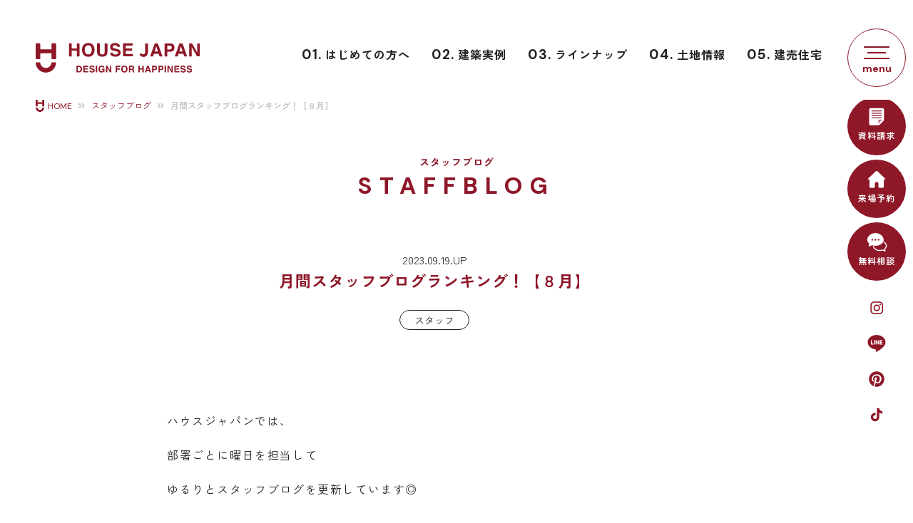

--- FILE ---
content_type: text/html; charset=UTF-8
request_url: https://www.house-japan.co.jp/staffblog/staff/post-11833/
body_size: 12850
content:
<!DOCTYPE html>
<html lang="ja">

	<head prefix="og: http://ogp.me/ns# fb: http://ogp.me/ns/fb# article: http://ogp.me/ns/article#">
						<meta charset="utf-8">
		<title>
			月間スタッフブログランキング！【８月】｜スタッフブログ｜西三河・高浜市の注文住宅・建売住宅・土地探しならハウスジャパン		</title>
		<meta http-equiv="X-UA-Compatible" content="IE=Edge, chrome=1">
		<meta name="viewport" content="width=device-width,initial-scale=1.0,minimum-scale=1.0">
		<meta name="format-detection" content="telephone=no">
		<meta name="author" content="HOUSE JAPAN">
		<meta property="og:site_name" content="ハウスジャパン">
		<link rel="shortcut icon" type="image/vnd.microsoft.icon" href="/favicon.ico">
		<link rel="apple-touch-icon" type="image/png" href="/apple-touch-icon.png">
				<meta name="keywords" content="愛知県,高浜市,刈谷市,西三河,新築,デザイン住宅,高性能住宅,注文住宅,カスタム建売,土地,工務店、ハウスメーカー">
						<meta name="description" content="「月間スタッフブログランキング！【８月】」「暮らし、ひと。つながる幸せ」つながる家づくり、ハウスジャパンのスタッフブログです。愛知県の高浜市、刈谷市、西三河で、豊かで幸せな暮らしをかなえる家づくり、新築住宅、建売住宅など、家づくりを考えるすべての方の参考になる情報をお届けします。">
				<meta property="og:title" content="月間スタッフブログランキング！【８月】｜スタッフブログ｜西三河・高浜市の注文住宅・建売住宅・土地探しならハウスジャパン">
				<meta property="og:type" content="article">
				<meta property="og:url" content="https://www.house-japan.co.jp/staffblog/staff/post-11833/">
				<meta property="og:description" content="「月間スタッフブログランキング！【８月】」「暮らし、ひと。つながる幸せ」つながる家づくり、ハウスジャパンのスタッフブログです。愛知県の高浜市、刈谷市、西三河で、豊かで幸せな暮らしをかなえる家づくり、新築住宅、建売住宅など、家づくりを考えるすべての方の参考になる情報をお届けします。">
				<meta property="og:image" content="https://www.house-japan.co.jp/_syswp/wp-content/uploads/2023/09/7.jpg">
		<!-- Pnterest所有権確認タグ -->
		<meta name="p:domain_verify" content="240f20e9e4f446b77a5874b24a959b65" />
		<meta name="twitter:card" content="summary_large_image">
		<meta name="twitter:title" content="月間スタッフブログランキング！【８月】｜スタッフブログ｜西三河・高浜市の注文住宅・建売住宅・土地探しならハウスジャパン">
		<meta name="twitter:description" content="「月間スタッフブログランキング！【８月】」「暮らし、ひと。つながる幸せ」つながる家づくり、ハウスジャパンのスタッフブログです。愛知県の高浜市、刈谷市、西三河で、豊かで幸せな暮らしをかなえる家づくり、新築住宅、建売住宅など、家づくりを考えるすべての方の参考になる情報をお届けします。">
				<!-- Google Tag Manager -->
		<script>(function (w, d, s, l, i) {
				w[l] = w[l] || []; w[l].push({
					'gtm.start':
						new Date().getTime(), event: 'gtm.js'
				}); var f = d.getElementsByTagName(s)[0],
					j = d.createElement(s), dl = l != 'dataLayer' ? '&l=' + l : ''; j.async = true; j.src =
						'https://www.googletagmanager.com/gtm.js?id=' + i + dl; f.parentNode.insertBefore(j, f);
			})(window, document, 'script', 'dataLayer', 'GTM-KTTLV3R');</script>
		<!-- End Google Tag Manager -->
		<!-- Google Tag Manager -->
		<script>(function (w, d, s, l, i) {
				w[l] = w[l] || []; w[l].push({
					'gtm.start':
						new Date().getTime(), event: 'gtm.js'
				}); var f = d.getElementsByTagName(s)[0],
					j = d.createElement(s), dl = l != 'dataLayer' ? '&l=' + l : ''; j.async = true; j.src =
						'https://www.googletagmanager.com/gtm.js?id=' + i + dl; f.parentNode.insertBefore(j, f);
			})(window, document, 'script', 'dataLayer', 'GTM-W9CSGN9');</script>
		<!-- End Google Tag Manager -->
				<!-- Meta Pixel Code -->
		<script>
			!function (f, b, e, v, n, t, s) {
				if (f.fbq) return; n = f.fbq = function () {
					n.callMethod ?
						n.callMethod.apply(n, arguments) : n.queue.push(arguments)
				};
				if (!f._fbq) f._fbq = n; n.push = n; n.loaded = !0; n.version = '2.0';
				n.queue = []; t = b.createElement(e); t.async = !0;
				t.src = v; s = b.getElementsByTagName(e)[0];
				s.parentNode.insertBefore(t, s)
			}(window, document, 'script',
				'https://connect.facebook.net/en_US/fbevents.js');
			fbq('init', '1895768784102027');
			fbq('track', 'PageView');
		</script>
		<noscript><img height="1" width="1" style="display:none"
				 src="https://www.facebook.com/tr?id=1895768784102027&ev=PageView&noscript=1" /></noscript>
		<!-- End Meta Pixel Code -->

		<!-- Google tag (gtag.js) -->
		<script async src="https://www.googletagmanager.com/gtag/js?id=AW-11080192603"></script>
		<script>
			window.dataLayer = window.dataLayer || [];
			function gtag() { dataLayer.push(arguments); }
			gtag('js', new Date());

			gtag('config', 'AW-11080192603');
		</script>
<script src="//ajax.googleapis.com/ajax/libs/jquery/3.4.1/jquery.min.js"></script>
<script type="text/javascript" src="/script/easing.js"></script>
<script type="text/javascript" src="/script/ofi.min.js"></script>
<script type="text/javascript" src="/script/ofiAct.js"></script>
<script type="text/javascript" src="/script/jquery.scrollTo.js"></script>
<script type="text/javascript" src="/script/scroll.js"></script>
<script type="text/javascript" src="/script/tel.js"></script>
<script type="text/javascript" src="/script/jquery.fatNav.js"></script>
<script type="text/javascript" src="/script/jquery.matchHeight.js"></script>
<link rel="stylesheet" href="/common/fontawesome/css/all.min.css">
<link href="/css/staffblog.css" rel="stylesheet" type="text/css">
</head>
<body id="staffblog">
<div class="l_container">
<!-- Google Tag Manager (noscript) -->

<noscript><iframe src="https://www.googletagmanager.com/ns.html?id=GTM-KTTLV3R"

height="0" width="0" style="display:none;visibility:hidden"></iframe></noscript>

<!-- End Google Tag Manager (noscript) -->

<!-- Google Tag Manager (noscript) -->

<noscript><iframe src="https://www.googletagmanager.com/ns.html?id=GTM-W9CSGN9"

height="0" width="0" style="display:none;visibility:hidden"></iframe></noscript>

<!-- End Google Tag Manager (noscript) -->



	<header id="header">

		<h1 id="headerlogo"><a href="/"><svg enable-background="new 0 0 580 106" viewBox="0 0 580 106" xmlns="http://www.w3.org/2000/svg"><g><title>ハウスジャパン【HOUSE JAPAN】</title><path d="m70.1 69.5h-12.5c-1 0-1.8.7-1.9 1.7-.4 4.9-2.7 9.5-6.3 12.9-3.7 3.4-8.4 5.3-13.4 5.3s-9.8-1.9-13.4-5.3-5.9-7.9-6.3-12.9c-.1-1-.9-1.7-1.9-1.7h-12.5c-.5 0-1 .2-1.4.6-.3.3-.5.8-.5 1.4 1 19.1 16.8 34.1 36 34.1 19.1 0 34.9-15 36-34.1 0-.5-.2-1-.5-1.4-.4-.4-.9-.6-1.4-.6"/><path d="m70.1 2.2h-12.4c-1 0-1.9.8-1.9 1.9v19h-39.7v-19c0-1-.8-1.9-1.9-1.9h-12.3c-1.1 0-1.9.8-1.9 1.9v52.2c0 1 .8 1.9 1.9 1.9h12.4c1 0 1.9-.8 1.9-1.9v-19h39.8v18.9c0 1 .8 1.9 1.9 1.9h12.4c1 0 1.9-.8 1.9-1.9v-52.1c-.2-1.1-1.1-1.9-2.1-1.9"/><path d="m395.7 2.3h-7.7c-.6 0-1.1.5-1.1 1.1v29.6c0 .6 0 1.2-.1 1.8s-.2 1.1-.4 1.6-.4 1-.6 1.5-.5.9-.9 1.3c-.3.3-.5.6-.8.8s-.6.4-.9.6c-.3.1-.7.3-1.1.3-.6.1-1.3.2-2.2 0-.4 0-.7-.1-1.1-.2s-.8-.2-1.1-.3c-.4-.1-.7-.3-1-.5-.2-.1-.5-.3-.7-.5-.3-.2-.5-.5-.8-.7-.3-.3-.6-.6-.9-.9-.2-.2-.3-.4-.5-.5-.2-.2-.5-.3-.7-.4-.3 0-.6.1-.8.3l-4.9 4.6c-.2.2-.3.5-.3.7 0 .3.1.6.3.8.9 1 1.9 1.9 3 2.7 1.2.9 2.4 1.7 3.6 2.3s2.5 1.1 3.7 1.4 2.5.5 3.7.5c.9 0 1.8-.1 2.7-.2.8-.1 1.7-.4 2.5-.7s1.6-.7 2.3-1.1 1.5-1 2.2-1.6c.9-.8 1.8-1.6 2.5-2.6.7-.9 1.3-2 1.8-3.1s.8-2.3 1.1-3.6c.2-1.3.4-2.6.4-4v-30c-.1-.6-.6-1-1.2-1"/><path d="m153.9 2.3h-7.5c-.6 0-1 .5-1 1.1v16.5h-17.8v-16.6c0-.6-.5-1.1-1.1-1.1h-7.5c-.6 0-1.1.5-1.1 1.1v43.9c0 .6.5 1.1 1.1 1.1h7.5c.6 0 1.1-.5 1.1-1.1v-19.5h17.8v19.5c0 .6.5 1.1 1 1.1h7.5c.6 0 1-.5 1-1.1v-43.9c0-.6-.5-1-1-1"/><path d="m201.1 6.2c-3.5-3.6-8.5-5.4-15.1-5.4-6.5 0-11.6 1.8-15.1 5.4-4.6 4.2-7 10.6-7 19 0 8.2 2.4 14.6 7 19 3.5 3.6 8.5 5.4 15.1 5.4 6.5 0 11.6-1.8 15.1-5.4 4.6-4.4 7-10.7 7-19 0-8.4-2.4-14.8-7-19m-15.1 35.1c-3.8 0-6.8-1.4-9.1-4.2s-3.4-6.8-3.4-12 1.1-9.2 3.4-12 5.3-4.2 9.1-4.2 6.8 1.4 9 4.2 3.4 6.8 3.4 12c0 5.1-1.1 9.2-3.4 12-2.1 2.8-5.2 4.2-9 4.2"/><path d="m252.8 2.3h-7.7c-.6 0-1.1.5-1.1 1.1v27.2c0 3.1-.4 5.4-1.1 6.9-1.2 2.6-3.6 3.9-7.5 3.9s-6.4-1.3-7.6-3.9c-.8-1.5-1.1-3.7-1.1-6.9v-27.3c0-.6-.5-1.1-1.1-1.1h-7.6c-.6 0-1.1.5-1.1 1.1v27.2c0 4.9.8 8.7 2.3 11.4 2.9 5 8.2 7.5 16.2 7.5s13.3-2.4 16.2-7.5c1.5-2.7 2.3-6.6 2.3-11.4v-27.2c0-.6-.5-1-1.1-1"/><path d="m342.9 39.9h-24.4v-11.8h21.3c.6 0 1.1-.5 1.1-1.1v-5.9c0-.6-.5-1.1-1.1-1.1h-21.3v-9.7h23.3c.6 0 1.1-.5 1.1-1.1v-6c0-.6-.5-1-1.1-1h-31.6c-.6 0-1.1.5-1.1 1v43.9c0 .6.5 1.1 1.1 1.1h32.7c.6 0 1.1-.5 1.1-1.1v-6.1c0-.6-.5-1.1-1.1-1.1"/><path d="m432.3 3c-.1-.4-.5-.7-1-.7h-9.4c-.4 0-.8.3-1 .7l-15.7 43.9c-.1.3-.1.7.1 1s.5.4.9.4h7.8c.5 0 .9-.3 1-.7l2.9-8.7h16.9l2.8 8.7c.1.4.5.7 1 .7h8.2c.3 0 .7-.2.9-.4.2-.3.2-.6.1-1zm0 27.8h-11.7l5.9-18z"/><path d="m475.7 2.3h-18.7c-.6 0-1 .5-1 1v43.9c0 .6.5 1.1 1 1.1h7.5c.6 0 1-.5 1-1.1v-15.5h9.6c5 0 8.9-1.1 11.5-3.4 2.7-2.2 4-6.1 4-11.5 0-4.9-1.4-8.6-4.1-11-2.6-2.3-6.3-3.5-10.8-3.5m-10.2 8h8.6c2.2 0 3.9.5 5.1 1.5s1.8 2.7 1.8 5.1-.6 4.1-1.8 5.2-2.9 1.6-5.1 1.6h-8.6z"/><path d="m519.5 3c-.1-.4-.5-.7-1-.7h-9.4c-.4 0-.8.3-1 .7l-15.7 43.9c-.1.3-.1.7.1 1s.5.4.9.4h7.8c.5 0 .9-.3 1-.7l2.9-8.7h16.9l2.8 8.7c.1.4.5.7 1 .7h8.2c.3 0 .7-.2.9-.4.2-.3.2-.6.1-1zm0 27.8h-11.7l5.9-18z"/><path d="m579 2.3h-6.9c-.6 0-1.1.5-1.1 1.1v31l-17.9-31.6c-.2-.3-.5-.5-.9-.5h-8.4c-.6 0-1.1.5-1.1 1.1v43.9c0 .6.5 1.1 1.1 1.1h6.9c.6 0 1.1-.5 1.1-1.1v-31.7l18.4 32c.2.3.5.5.9.5h8c.6 0 1-.5 1-1.1v-43.7c-.1-.6-.6-1-1.1-1"/><path d="m296.4 25.4c-1.8-1.4-4.4-2.5-7.9-3.3l-8.1-1.9c-3.1-.7-5.1-1.4-6.1-1.9-1.5-.8-2.2-2-2.2-3.7 0-1.8.7-3.2 2.3-4.2 1.5-1 3.5-1.5 6.1-1.5 2.3 0 4.2.4 5.7 1.2 1.9 1 2.9 2.3 3.6 4.7.1.3.3.5.5.6.3.1.6.1.8.1l6.7-2.4c.5-.2.8-.7.7-1.3-.8-2.9-2.4-5.2-4.8-7-3.4-2.6-7.7-3.9-12.6-3.9-5.8 0-10.3 1.4-13.4 4.1s-4.5 6.1-4.5 10.3c0 4.6 1.5 7.8 4.6 10 1.8 1.3 5.2 2.5 10.1 3.5l5 1.1c2.9.6 5 1.3 6.4 2.2 1.3.8 2 2 2 3.5 0 2.6-1.4 4.4-4.1 5.3-1.4.5-3.3.7-5.6.7-3.8 0-6.6-1-8.2-2.8-.8-.9-1.3-2.3-1.7-3.6-.1-.3-.3-.5-.5-.6-.3-.1-.5-.2-.8-.1l-6.8 2.3c-.5.2-.8.7-.7 1.2.7 3 2.3 5.3 4.7 7.3 3.5 2.7 8.3 4.1 14.3 4.1 5.9 0 10.5-1.4 13.8-4.2s4.9-6.2 4.9-10.5c-.1-4.1-1.4-7.1-4.2-9.3"/><path d="m528.7 93.3c-.9-.7-2.2-1.3-4-1.7l-4.1-1c-1.6-.4-2.6-.7-3.1-1-.7-.4-1.1-1-1.1-1.9s.4-1.6 1.1-2.1c.8-.5 1.8-.8 3.1-.8 1.1 0 2.1.2 2.9.6 1 .5 1.5 1.2 1.8 2.4 0 .1.1.3.3.3.1.1.3.1.4 0l3.4-1.2c.3-.1.4-.4.3-.6-.4-1.5-1.2-2.7-2.4-3.6-1.7-1.3-3.9-1.9-6.4-1.9-3 0-5.2.7-6.8 2.1-1.5 1.4-2.3 3.1-2.3 5.2 0 2.3.8 4 2.4 5 .9.6 2.6 1.2 5.1 1.8l2.5.5c1.5.3 2.5.7 3.2 1.1s1 1 1 1.8c0 1.3-.7 2.2-2.1 2.7-.7.3-1.7.4-2.9.4-1.9 0-3.3-.5-4.1-1.4-.4-.5-.6-1.2-.8-1.8 0-.1-.1-.3-.3-.3-.1-.1-.3-.1-.4 0l-3.4 1.2c-.3.1-.4.4-.3.6.4 1.5 1.2 2.7 2.4 3.7 1.7 1.4 4.2 2.1 7.2 2.1s5.3-.7 7-2.1 2.5-3.2 2.5-5.3-.7-3.7-2.1-4.8"/><path d="m206.8 93.3c-.9-.7-2.2-1.3-4-1.7l-4.1-1c-1.6-.4-2.6-.7-3.1-1-.8-.4-1.1-1-1.1-1.9s.4-1.6 1.2-2.1 1.8-.8 3.1-.8c1.1 0 2.1.2 2.9.6 1 .5 1.5 1.2 1.8 2.4 0 .1.1.3.3.3.1.1.3.1.4 0l3.4-1.2c.3-.1.4-.4.3-.6-.4-1.5-1.2-2.7-2.4-3.6-1.7-1.3-3.9-1.9-6.4-1.9-3 0-5.2.7-6.8 2.1-1.5 1.4-2.3 3.1-2.3 5.2 0 2.3.8 4 2.4 5 .9.6 2.6 1.2 5.1 1.8l2.5.5c1.5.3 2.5.7 3.2 1.1s1 1 1 1.8c0 1.3-.7 2.2-2.1 2.7-.7.3-1.7.4-2.9.4-1.9 0-3.3-.5-4.1-1.4-.4-.5-.6-1.2-.8-1.8 0-.1-.1-.3-.3-.3-.1-.1-.3-.1-.4 0l-3.4 1.2c-.3.1-.4.4-.3.6.4 1.5 1.2 2.7 2.4 3.7 1.7 1.4 4.2 2.1 7.2 2.1s5.3-.7 7-2.1 2.5-3.2 2.5-5.3c-.1-2.1-.8-3.7-2.2-4.8"/><path d="m551.1 93.3c-.9-.7-2.2-1.3-4-1.7l-4.1-1c-1.6-.4-2.6-.7-3.1-1-.7-.4-1.1-1-1.1-1.9s.4-1.6 1.1-2.1c.8-.5 1.8-.8 3.1-.8 1.1 0 2.1.2 2.9.6 1 .5 1.5 1.2 1.8 2.4 0 .1.1.3.3.3.1.1.3.1.4 0l3.4-1.2c.3-.1.4-.4.3-.6-.4-1.5-1.2-2.7-2.4-3.6-1.7-1.3-3.9-1.9-6.4-1.9-3 0-5.2.7-6.8 2.1-1.5 1.4-2.3 3.1-2.3 5.2 0 2.3.8 4 2.4 5 .9.6 2.6 1.2 5.1 1.8l2.5.5c1.5.3 2.5.7 3.2 1.1s1 1 1 1.8c0 1.3-.7 2.2-2.1 2.7-.7.3-1.7.4-2.8.4-1.9 0-3.3-.5-4.1-1.4-.4-.5-.6-1.2-.8-1.8 0-.1-.1-.3-.3-.3-.1-.1-.3-.1-.4 0l-3.4 1.2c-.3.1-.4.4-.3.6.4 1.5 1.2 2.7 2.4 3.7 1.7 1.4 4.2 2.1 7.2 2.1s5.3-.7 7-2.1 2.5-3.2 2.5-5.3c-.1-2.1-.8-3.7-2.2-4.8"/><path d="m161.8 85.1c-1-1.4-2.3-2.4-4-3-1-.3-2.2-.5-3.6-.5h-9.5c-.3 0-.5.2-.5.5v22.2c0 .3.2.5.5.5h9.5c3.6 0 6.1-1.4 7.8-4.3 1.2-2.1 1.9-4.8 1.9-7.9 0-1.2-.1-2.5-.4-3.9-.3-1.2-.9-2.5-1.7-3.6m-12.9.6h4.5c2.2 0 3.7.6 4.4 1.9s1.1 3.1 1.1 5.5c0 1.7-.2 3.2-.7 4.4-.9 2.3-2.5 3.4-4.8 3.4h-4.5z"/><path d="m185.6 100.7h-12.3v-6h10.7c.3 0 .5-.2.5-.5v-3c0-.3-.2-.5-.5-.5h-10.8v-4.9h11.8c.3 0 .5-.2.5-.5v-3.1c0-.3-.2-.5-.5-.5h-16c-.3 0-.5.2-.5.5v22.2c0 .3.2.5.5.5h16.6c.3 0 .5-.2.5-.5v-3.1c.1-.4-.2-.6-.5-.6"/><path d="m217 81.6h-3.8c-.3 0-.5.2-.5.5v22.2c0 .3.2.5.5.5h3.8c.3 0 .5-.2.5-.5v-22.2c.1-.2-.2-.5-.5-.5"/><path d="m267.1 81.6h-3.5c-.3 0-.5.2-.5.5v15.7l-9.1-15.9c-.1-.2-.3-.3-.5-.3h-4.3c-.3 0-.5.2-.5.5v22.2c0 .3.2.5.5.5h3.5c.3 0 .5-.2.5-.5v-16l9.3 16.2c.1.2.3.3.5.3h4c.3 0 .5-.2.5-.5v-22.2c.2-.2-.1-.5-.4-.5"/><path d="m298.9 81.6h-15.5c-.3 0-.5.2-.5.5v22.2c0 .3.2.5.5.5h3.8c.3 0 .5-.2.5-.5v-9.2h9.8c.3 0 .5-.2.5-.5v-3c0-.3-.2-.5-.5-.5h-9.8v-5.3h11.2c.3 0 .5-.2.5-.5v-3c0-.4-.2-.7-.5-.7"/><path d="m321.3 83.6c-1.8-1.8-4.3-2.7-7.6-2.7s-5.9.9-7.6 2.7c-2.3 2.1-3.5 5.4-3.5 9.6s1.2 7.4 3.5 9.6c1.7 1.8 4.3 2.7 7.6 2.7s5.9-.9 7.6-2.7c2.3-2.2 3.5-5.4 3.5-9.6s-1.2-7.5-3.5-9.6m-7.6 17.8c-1.9 0-3.5-.7-4.6-2.1s-1.7-3.5-1.7-6.1.6-4.6 1.7-6.1c1.1-1.4 2.7-2.1 4.6-2.1s3.5.7 4.6 2.1 1.7 3.5 1.7 6.1-.6 4.6-1.7 6.1c-1.2 1.4-2.7 2.1-4.6 2.1"/><path d="m381.4 81.6h-3.8c-.3 0-.5.2-.5.5v8.3h-9v-8.3c0-.3-.2-.5-.5-.5h-3.8c-.3 0-.5.2-.5.5v22.2c0 .3.2.5.5.5h3.8c.3 0 .5-.2.5-.5v-9.9h9v9.9c0 .3.2.5.5.5h3.8c.3 0 .5-.2.5-.5v-22.2c0-.2-.2-.5-.5-.5"/><path d="m399.7 82c-.1-.2-.3-.4-.5-.4h-4.8c-.2 0-.4.1-.5.4l-7.9 22.2c-.1.2 0 .3.1.5.1.1.3.2.4.2h4c.2 0 .4-.1.5-.4l1.5-4.4h8.6l1.4 4.4c.1.2.3.4.5.4h4.1c.2 0 .3-.1.4-.2s.1-.3.1-.5zm0 14.1h-5.9l3-9.1z"/><path d="m427.2 83.4c-1.4-1.2-3.2-1.8-5.5-1.8h-9.5c-.3 0-.5.2-.5.5v22.2c0 .3.2.5.5.5h3.8c.3 0 .5-.2.5-.5v-7.8h4.8c2.5 0 4.5-.6 5.8-1.7 1.4-1.1 2-3.1 2-5.8.1-2.5-.5-4.4-1.9-5.6m-10.7 2.3h4.4c1.1 0 2 .3 2.6.8s.9 1.4.9 2.6-.3 2.1-.9 2.6c-.6.6-1.5.8-2.6.8h-4.4z"/><path d="m449.6 83.4c-1.4-1.2-3.2-1.8-5.5-1.8h-9.5c-.3 0-.5.2-.5.5v22.2c0 .3.2.5.5.5h3.8c.3 0 .5-.2.5-.5v-7.8h4.8c2.5 0 4.5-.6 5.8-1.7 1.4-1.1 2-3.1 2-5.8.1-2.5-.6-4.4-1.9-5.6m-10.7 2.3h4.4c1.1 0 2 .3 2.6.8s.9 1.4.9 2.6-.3 2.1-.9 2.6c-.6.6-1.5.8-2.6.8h-4.4z"/><path d="m460.2 81.6h-3.8c-.3 0-.5.2-.5.5v22.2c0 .3.2.5.5.5h3.8c.3 0 .5-.2.5-.5v-22.2c.1-.2-.2-.5-.5-.5"/><path d="m484.4 81.6h-3.5c-.3 0-.5.2-.5.5v15.7l-9.1-15.9c-.1-.2-.3-.3-.5-.3h-4.3c-.3 0-.5.2-.5.5v22.2c0 .3.2.5.5.5h3.5c.3 0 .5-.2.5-.5v-16l9.3 16.2c.1.2.3.3.5.3h4c.3 0 .5-.2.5-.5v-22.2c.1-.2-.1-.5-.4-.5"/><path d="m507.5 100.7h-12.3v-6h10.8c.3 0 .5-.2.5-.5v-3c0-.3-.2-.5-.5-.5h-10.8v-4.9h11.8c.3 0 .5-.2.5-.5v-3.1c0-.3-.2-.5-.5-.5h-16c-.3 0-.5.2-.5.5v22.2c0 .3.2.5.5.5h16.6c.3 0 .5-.2.5-.5v-3.1c-.1-.4-.3-.6-.6-.6"/><path d="m242.9 92.4h-8.6c-.3 0-.5.2-.5.5v2.8c0 .3.2.5.5.5h4.8c-.2 1.5-.9 2.7-1.9 3.7-1 .9-2.4 1.4-4 1.4s-3.1-.6-4.4-1.8-2-3.2-2-6.1c0-2.8.6-5 1.8-6.4s2.7-2.1 4.6-2.1c1 0 1.9.2 2.7.5 1.3.6 2.1 1.5 2.6 2.8 0 .1.1.2.3.3.1.1.3.1.4 0l3.4-1.2c.1 0 .2-.1.3-.3.1-.1.1-.3 0-.4-.5-1.3-1.4-2.5-2.6-3.5-1.8-1.5-4.2-2.2-7.1-2.2-3.4 0-6.2 1.1-8.2 3.4-2.1 2.3-3.1 5.3-3.1 9.1 0 3.7 1 6.7 3.1 8.8 2 2.2 4.5 3.2 7.6 3.2 1.9 0 3.5-.4 4.7-1.2.7-.4 1.6-1.2 2.5-2.3l.4 2.5c0 .3.3.4.5.4h2.2c.3 0 .5-.2.5-.5v-11.4c0-.3-.2-.5-.5-.5"/><path d="m347.5 103c-.1-.4-.1-1.1-.1-2.2v-1.6c0-1.6-.2-2.8-.7-3.6-.4-.8-1.2-1.4-2.3-1.8 1.3-.4 2.2-1.2 2.8-2.3s.8-2.2.8-3.3c0-.9-.1-1.7-.4-2.5-.3-.7-.7-1.4-1.2-2-.6-.7-1.3-1.3-2.2-1.6-.9-.4-2.1-.6-3.7-.6h-10.5c-.3 0-.5.2-.5.5v22.2c0 .3.2.5.5.5h3.7c.3 0 .5-.2.5-.5v-8.6h4.7c1.3 0 2.3.3 2.8.7.5.5.7 1.5.8 3v2.2c0 .7.1 1.3.2 2 0 .2.1.5.2.9.1.2.3.4.5.4h4.2c.2 0 .4-.1.5-.3s0-.4-.1-.6c-.2-.2-.4-.5-.5-.9m-13.3-17.3h5.4c1 0 1.7.1 2.2.4.9.5 1.3 1.4 1.3 2.8 0 1.3-.5 2.2-1.4 2.6-.5.3-1.3.4-2.3.4h-5.2z"/></g></svg></a></h1>

		<div id="navibutton"></div>

		<div id="pcnavi">

			<ul>

				<li><a href="/guide/"><span>01.</span>はじめての方へ</a></li>

				<li><a href="/works/"><span>02.</span>建築実例</a></li>

				<li><a href="/lineup/"><span>03.</span>ラインナップ</a></li>

				<li><a href="/land/"><span>04.</span>土地情報</a></li>

				<li><a href="/readybuilt/"><span>05.</span>建売住宅</a></li>

			</ul>

		</div>

	</header>

	<nav class="fat-nav">

		<div class="fat-nav__wrapper">

			<div class="fat-nav__title"></div>

			<div class="fat-nav__menu">

				<div class="fat-nav__menu_inner">

					<div class="sns_box">

						<ul class="sns">

							<li><a href="https://www.youtube.com/channel/UCa3sJnkGxG2EUIKTV0WxKmQ/featured" target="_blank"><img src="/img/sns-youtube.png" alt="youtube"></a></li>

							<li><a href="https://www.facebook.com/profile.php?id=100063702649439" target="_blank"><img src="/img/sns-facebook.png" alt="facebook"></a></li>

							<li><a href="https://www.instagram.com/housejapan_takahama/" target="_blank"><img src="/img/sns-instagram.png" alt="Instagram"></a></li>

							<li><a href="https://line.me/R/ti/p/%40866nutoi" target="_blank"><img src="/img/sns-line.png" alt="LINE"></a></li>

                            <li><a href="https://www.pinterest.jp/housejapan/" target="_blank"><img src="/img/sns-pinterst.png" alt="Pinterst"></a></li>
                            
                            <li><a href="https://www.tiktok.com/@housejapan_aichi?_t=8pfxwFtb3lh&_r=1" target="_blank"><img src="/img/sns-tiktok.png" alt="TikTok"></a></li>

						</ul>

					</div>

					<div class="btn_box">

						<ul>

							<li><a href="/contact/">資料請求・お問い合わせ</a></li>

							<li><a href="/consultation/">家づくり無料相談</a></li>

							<li><a href="/download/">小冊子ダウンロード</a></li>

						</ul>

					</div>

					<div class="menu_containar">

						<dl class="menu_box">

							<dt class="menu_title"><span>INFORMATION</span>インフォメーション</dt>

							<dd><a href="/information/">新着情報</a></dd>

							<dd><a href="/event/">イベント情報</a></dd>

							<dd><a href="/readybuilt/">建売住宅情報</a></dd>

							<dd><a href="/land/">土地情報</a></dd>

							<dt class="menu_title"><span>COMPANY</span>会社紹介</dt>

							<dd><a href="/company/">会社紹介</a></dd>

							<dd><a href="/staff/">ハウスジャパンのひと</a></dd>

							<dd><a href="/data/">数字で見るハウスジャパン</a></dd>

							<dd><a href="/sdgs/">SDGs・地域貢献活動</a></dd>

							<dd><a href="/staffblog/">スタッフブログ</a></dd>

							<dd><a href="/column/">お役立ちブログ</a></dd>

							<dd><a href="/recruit/">採用情報</a></dd>

							<dd><a href="/privacy/">プライバシーポリシー</a></dd>

						</dl>

						<dl class="menu_box">

							<dt class="menu_title"><span>BUILDING</span>ハウスジャパンの家づくり</dt>

							<dd><a href="/guide/">はじめての方へ</a></dd>

							<dd><a href="/concept/">ハウスジャパンの想い</a></dd>

							<dd><a href="/special/">ハウスジャパンのこだわり</a></dd>

							<dd><a href="/lineup/">ブランドラインナップ</a></dd>

							<dd><a href="/flow/">家づくりの進め方</a></dd>

							<dd><a href="/after/">アフターメンテナンス・保証</a></dd>

							<dd><a href="/faq/">よくある質問</a></dd>

							<dd><a href="/realestate/">不動産売却</a></dd>

							<dd><a href="/owners/">オーナー様専用ページ</a></dd>

						</dl>

						<dl class="menu_box">

							<dt class="menu_title"><span>GALLERY</span>ギャラリー</dt>

							<dd><a href="/works/">建築実例</a></dd>

							<dd><a href="/voice/">お施主様の声</a></dd>

							<dd><a href="/movie/">動画ギャラリー</a></dd>

							<!--<dd><a href="/report/">建築中の現場紹介</a></dd>-->

							<dd><a href="/modelhouse/">モデルハウス・ショールーム</a></dd>
							
							<dt class="menu_title"><span>AREA</span>エリア別情報</dt>

							<dd><a href="/area/takahama/">高浜市</a></dd>

							<dd><a href="/area/kariya/">刈谷市</a></dd>

							<dd><a href="/area/hekinan/">碧南市</a></dd>

							<dd><a href="/area/anjo/">安城市</a></dd>

							<dd><a href="/area/nishio/">西尾市</a></dd>
							
							<dd><a href="/area/chiryu/">知立市</a></dd>

							<dd><a href="/area/okazaki/">岡崎市</a></dd>

						</dl>

					</div>

				</div>

			</div>

		</div>

	</nav>

	<div id="fixbutton">

		<div class="inner">

			<ul class="form">

				<li><a href="/contact/"><img src="/img/icon-catalog.png" alt="資料請求">資料請求</a></li>

				<li><a href="/modelhouse/"><img src="/img/icon-reserve.png" alt="来場予約">来場予約</a></li>

				<li><a href="/consultation/"><img src="/img/icon-consultation.png" alt="無料相談">無料相談</a></li>

			</ul>

<!--

			<ul class="other">

				<li><a href="/download/"><img src="/img/icon-download.png" alt="住まいの冊子ダウンロード">住まいの冊子<br>ダウンロード<br></a></li>

				<li><a href="/owners/"><img src="/img/icon-owner.png" alt="オーナー様専用ページ">オーナー様<br>専用ページ</a></li>

			</ul>

-->

			<ul class="sns">

				<li><a href="https://www.instagram.com/housejapan_takahama/" target="_blank"><img src="/img/icon-instagram.png" alt="Instagram"></a></li>

				<li><a href="https://line.me/R/ti/p/%40866nutoi" target="_blank"><img src="/img/icon-line.png" alt="LINE"></a></li>

                <li><a href="https://www.pinterest.jp/housejapan/" target="_blank"><img src="/img/icon-pinterst.png" alt="Pinterst"></a></li>

                <li><a href="https://www.tiktok.com/@housejapan_aichi?_t=8pfxwFtb3lh&_r=1" target="_blank"><img src="/img/icon-tiktok.png" alt="TikTok"></a></li>
                
			</ul>

		</div>

	</div>

	<section id="container">
		<div id="titlearea">
			<h1 class="pagetitle"><span class="jp">スタッフブログ</span><span class="en">STAFFBLOG</span></h2>
			<!--<p class="subtext"></p>-->
		</div>
		<nav id="breadcrumbs">
			<ul>
				<li><a href="/">HOME</a></li>
				<li><a href="/staffblog/">スタッフブログ</a></li>
				<li><strong>月間スタッフブログランキング！【８月】</strong></li>
			</ul>
		</nav>
		<div id="bodyarea">
			<div class="entry">
				<div class="wrapper">
					<p class="date">2023.09.19.UP</p>
					<h3 class="entrytitle">月間スタッフブログランキング！【８月】</h3>
					<div class="cat">
						<span><a href="https://www.house-japan.co.jp/category/staff/">スタッフ</a></span>					</div>
					<article class="entrybody">
						<div class="postbody">
							<p>&nbsp;</p>
<p>ハウスジャパンでは、</p>
<p>部署ごとに曜日を担当して</p>
<p>ゆるりとスタッフブログを更新しています◎</p>
<p>&nbsp;</p>
<p>本日は、<span style="color: #16a085;"><strong>８月によく読まれた</strong></span></p>
<p><span style="color: #16a085;"><strong>スタッフブログTOP５</strong></span>をご紹介いたします♪</p>
<p>&nbsp;</p>
<p>気になる記事がありましたら、</p>
<p>タップで読んでみてくださいね◎</p>
<p>&nbsp;</p>
<hr />
<p><span style="background-color: #ffffff; color: #222222; font-size: 16px;"><img fetchpriority="high" decoding="async" class="alignnone wp-image-11835 size-full" src="https://www.house-japan.co.jp/_syswp/wp-content/uploads/2023/09/スタッフブログランキング-1.jpg" alt="" width="750" height="466" srcset="https://www.house-japan.co.jp/_syswp/wp-content/uploads/2023/09/スタッフブログランキング-1.jpg 750w, https://www.house-japan.co.jp/_syswp/wp-content/uploads/2023/09/スタッフブログランキング-1-300x186.jpg 300w" sizes="(max-width: 750px) 100vw, 750px" /></span></p>
<p><span style="background-color: #ffffff; color: #222222; font-size: 16px;">住宅コンサルタントの深谷。</span></p>
<p><span style="background-color: #ffffff; color: #222222; font-size: 16px;">家族との浜松市ドライブの途中で立ち寄ったのは…</span></p>
<p>▶【１位】<a href="https://www.house-japan.co.jp/staffblog/staff/post-10714/" target="_blank" rel="noopener noreferrer"><span style="color: #3498db;">『やったー☆！！マツジュン☆！！「松本 潤」に会ってきました！！』を読む</span></a></p>
<p>&nbsp;</p>
<p>＊・＊・＊・＊</p>
<p>&nbsp;</p>
<p><img decoding="async" class="alignnone wp-image-11836 size-full" src="https://www.house-japan.co.jp/_syswp/wp-content/uploads/2023/09/スタッフブログランキング-2.jpg" alt="" width="750" height="466" srcset="https://www.house-japan.co.jp/_syswp/wp-content/uploads/2023/09/スタッフブログランキング-2.jpg 750w, https://www.house-japan.co.jp/_syswp/wp-content/uploads/2023/09/スタッフブログランキング-2-300x186.jpg 300w" sizes="(max-width: 750px) 100vw, 750px" /></p>
<p>お味噌汁は赤だし派、住宅コンサルタント林です。</p>
<p>夏の終わりに「刈谷わんさか祭り」に行ってきました。</p>
<p>▶【２位】<a href="https://www.house-japan.co.jp/staffblog/staff/post-10722/" target="_blank" rel="noopener noreferrer">『「刈谷わんさか祭り」の花火』を読む</a></p>
<p>&nbsp;</p>
<p>＊・＊・＊・＊</p>
<p>&nbsp;</p>
<p><img decoding="async" class="alignnone wp-image-11837 size-full" src="https://www.house-japan.co.jp/_syswp/wp-content/uploads/2023/09/スタッフブログランキング-3.jpg" alt="" width="750" height="466" srcset="https://www.house-japan.co.jp/_syswp/wp-content/uploads/2023/09/スタッフブログランキング-3.jpg 750w, https://www.house-japan.co.jp/_syswp/wp-content/uploads/2023/09/スタッフブログランキング-3-300x186.jpg 300w" sizes="(max-width: 750px) 100vw, 750px" /></p>
<p>引越し準備は上々！住宅コンサルタントの藤田です。</p>
<p>マイホームの中でもさりげなくこだわった、３帖の『書斎』を紹介します♪</p>
<p>▶【３位】<a href="https://www.house-japan.co.jp/staffblog/staff/post-10173/" target="_blank" rel="noopener noreferrer"><span style="color: #3498db;">『藤田家（新築）の書斎』を読む</span></a></p>
<p>&nbsp;</p>
<p>＊・＊・＊・＊</p>
<p>&nbsp;</p>
<p><img loading="lazy" decoding="async" class="alignnone wp-image-11838 size-full" src="https://www.house-japan.co.jp/_syswp/wp-content/uploads/2023/09/スタッフブログランキング-4.jpg" alt="" width="750" height="466" srcset="https://www.house-japan.co.jp/_syswp/wp-content/uploads/2023/09/スタッフブログランキング-4.jpg 750w, https://www.house-japan.co.jp/_syswp/wp-content/uploads/2023/09/スタッフブログランキング-4-300x186.jpg 300w" sizes="(max-width: 750px) 100vw, 750px" /></p>
<p>住宅コンサルアシスタントの照井です。</p>
<p>娘にとって人生初となる、近所の夏祭りに参加してきました🥰</p>
<p>▶【４位】<a href="https://www.house-japan.co.jp/staffblog/staff/post-10150/" target="_blank" rel="noopener noreferrer">『夏祭りデビュー🧡』を読む</a></p>
<p>&nbsp;</p>
<p>＊・＊・＊・＊</p>
<p>&nbsp;</p>
<p><img loading="lazy" decoding="async" class="alignnone wp-image-11840 size-full" src="https://www.house-japan.co.jp/_syswp/wp-content/uploads/2023/09/スタッフブログランキング5.jpg" alt="" width="750" height="466" srcset="https://www.house-japan.co.jp/_syswp/wp-content/uploads/2023/09/スタッフブログランキング5.jpg 750w, https://www.house-japan.co.jp/_syswp/wp-content/uploads/2023/09/スタッフブログランキング5-300x186.jpg 300w" sizes="(max-width: 750px) 100vw, 750px" /></p>
<p>住宅コンサルタントの板倉です。</p>
<p>担当させていただいたお客様とのお引渡しの様子をご紹介いたします♪</p>
<p>▶【５位】<a href="https://www.house-japan.co.jp/staffblog/staff/post-9510/" target="_blank" rel="noopener noreferrer">『とっても素敵なお引渡し』を読む</a></p>
<p>&nbsp;</p>
<p>＊・＊・＊・＊</p>
<p>&nbsp;</p>
<p>最後に、オススメのブログを１つご紹介♪</p>
<p>&nbsp;</p>
<p><img loading="lazy" decoding="async" class="alignnone wp-image-11839 size-full" src="https://www.house-japan.co.jp/_syswp/wp-content/uploads/2023/09/スタッフブログランキング-6.jpg" alt="" width="750" height="466" srcset="https://www.house-japan.co.jp/_syswp/wp-content/uploads/2023/09/スタッフブログランキング-6.jpg 750w, https://www.house-japan.co.jp/_syswp/wp-content/uploads/2023/09/スタッフブログランキング-6-300x186.jpg 300w" sizes="(max-width: 750px) 100vw, 750px" /></p>
<p>デザイナーチームのスタッフです！</p>
<p>６月初旬に紹介した、お庭で育てているスイカが実りました！</p>
<p>▶【番外】<a href="https://www.house-japan.co.jp/staffblog/staff/post-10211/" target="_blank" rel="noopener noreferrer">『スイカ実りました！🍉』を読む</a></p>
<p>&nbsp;</p>
<hr />
<p>&nbsp;</p>
<p>気になる記事はありましたでしょうか？</p>
<p>&nbsp;</p>
<p>この他にもたくさんブログが更新されておりますので</p>
<p>ぜひお立ち寄りいただけますと幸いです♪</p>
<p>&nbsp;</p>
<p>&nbsp;</p>
<p>&nbsp;</p>
						</div>
					</article>
						<div class="auth_info">
						<div class="prof_area">
							<figure><img src="https://www.house-japan.co.jp/_syswp/wp-content/uploads/2023/02/staffblog_japanda.jpg" alt="じゃぱんだ" class="objectfit"></figure>
							<div class="text">
								<p class="auth_title">記事の著者</p>
								<p class="auth_name">じゃぱんだ</p>
																<div class="auth_link"><a href="/staff/">スタッフ紹介</a><a href="/staffblog/?author=14">記事一覧</a></div>
							</div>
						</div>
						<div class="list">
										<ul>
											<li><a href="https://www.house-japan.co.jp/staffblog/staff/post-38528/">
																		<figure><img src="https://www.house-japan.co.jp/_syswp/wp-content/uploads/2026/01/2512_スタッフブログランキング_-1200x675.png" class="objectfit" alt="【12月】スタッフブログランキング！"></figure>
									<div class="text">
										<span>2026.01.13</span>
										<p>【12月】スタッフブログランキング！</p>
									</div>
								</a></li>
											<li><a href="https://www.house-japan.co.jp/staffblog/staff/post-37688/">
																		<figure><img src="https://www.house-japan.co.jp/_syswp/wp-content/uploads/2025/12/2511_スタッフブログランキング_-1200x675.jpg" class="objectfit" alt="【11月】スタッフブログランキング！"></figure>
									<div class="text">
										<span>2025.12.09</span>
										<p>【11月】スタッフブログランキング！</p>
									</div>
								</a></li>
											<li><a href="https://www.house-japan.co.jp/staffblog/eventalbum/post-37142/">
																		<figure><img src="https://www.house-japan.co.jp/_syswp/wp-content/uploads/2025/11/2025011_昆虫プラ＆手形アート.jpg" class="objectfit" alt="11月イベント御礼＆ご報告♪【わいわいイベントアルバム📸✨/2025.11】"></figure>
									<div class="text">
										<span>2025.11.24</span>
										<p>11月イベント御礼＆ご報告♪【わいわいイベントアルバム📸✨/2025.11】</p>
									</div>
								</a></li>
											<li><a href="https://www.house-japan.co.jp/staffblog/staff/post-36921/">
																		<figure><img src="https://www.house-japan.co.jp/_syswp/wp-content/uploads/2025/11/2510_スタッフブログランキング-1200x675.jpg" class="objectfit" alt="【10月】スタッフブログランキング！"></figure>
									<div class="text">
										<span>2025.11.11</span>
										<p>【10月】スタッフブログランキング！</p>
									</div>
								</a></li>
										</ul>
									</div>
					</div>
				<aside class="selectarea">
					<dl>
						<dt>月別アーカイブ</dt>
						<dd><form name="sort_form_month"><select name="sort_month" onchange="dropsort()">
							<option value="#">選択してください</option>
								<option value='https://www.house-japan.co.jp/2026/02/'> 2026年2月 </option>
	<option value='https://www.house-japan.co.jp/2026/01/'> 2026年1月 </option>
	<option value='https://www.house-japan.co.jp/2025/12/'> 2025年12月 </option>
	<option value='https://www.house-japan.co.jp/2025/11/'> 2025年11月 </option>
	<option value='https://www.house-japan.co.jp/2025/10/'> 2025年10月 </option>
	<option value='https://www.house-japan.co.jp/2025/09/'> 2025年9月 </option>
	<option value='https://www.house-japan.co.jp/2025/08/'> 2025年8月 </option>
	<option value='https://www.house-japan.co.jp/2025/07/'> 2025年7月 </option>
	<option value='https://www.house-japan.co.jp/2025/06/'> 2025年6月 </option>
	<option value='https://www.house-japan.co.jp/2025/05/'> 2025年5月 </option>
	<option value='https://www.house-japan.co.jp/2025/04/'> 2025年4月 </option>
	<option value='https://www.house-japan.co.jp/2025/03/'> 2025年3月 </option>
	<option value='https://www.house-japan.co.jp/2025/02/'> 2025年2月 </option>
	<option value='https://www.house-japan.co.jp/2025/01/'> 2025年1月 </option>
	<option value='https://www.house-japan.co.jp/2024/12/'> 2024年12月 </option>
	<option value='https://www.house-japan.co.jp/2024/11/'> 2024年11月 </option>
	<option value='https://www.house-japan.co.jp/2024/10/'> 2024年10月 </option>
	<option value='https://www.house-japan.co.jp/2024/09/'> 2024年9月 </option>
	<option value='https://www.house-japan.co.jp/2024/08/'> 2024年8月 </option>
	<option value='https://www.house-japan.co.jp/2024/07/'> 2024年7月 </option>
	<option value='https://www.house-japan.co.jp/2024/06/'> 2024年6月 </option>
	<option value='https://www.house-japan.co.jp/2024/05/'> 2024年5月 </option>
	<option value='https://www.house-japan.co.jp/2024/04/'> 2024年4月 </option>
	<option value='https://www.house-japan.co.jp/2024/03/'> 2024年3月 </option>
	<option value='https://www.house-japan.co.jp/2024/02/'> 2024年2月 </option>
	<option value='https://www.house-japan.co.jp/2024/01/'> 2024年1月 </option>
	<option value='https://www.house-japan.co.jp/2023/12/'> 2023年12月 </option>
	<option value='https://www.house-japan.co.jp/2023/11/'> 2023年11月 </option>
	<option value='https://www.house-japan.co.jp/2023/10/'> 2023年10月 </option>
	<option value='https://www.house-japan.co.jp/2023/09/'> 2023年9月 </option>
	<option value='https://www.house-japan.co.jp/2023/08/'> 2023年8月 </option>
	<option value='https://www.house-japan.co.jp/2023/07/'> 2023年7月 </option>
	<option value='https://www.house-japan.co.jp/2023/06/'> 2023年6月 </option>
	<option value='https://www.house-japan.co.jp/2023/05/'> 2023年5月 </option>
	<option value='https://www.house-japan.co.jp/2023/04/'> 2023年4月 </option>
	<option value='https://www.house-japan.co.jp/2023/03/'> 2023年3月 </option>
	<option value='https://www.house-japan.co.jp/2023/02/'> 2023年2月 </option>
	<option value='https://www.house-japan.co.jp/2023/01/'> 2023年1月 </option>
	<option value='https://www.house-japan.co.jp/2022/12/'> 2022年12月 </option>
	<option value='https://www.house-japan.co.jp/2022/11/'> 2022年11月 </option>
	<option value='https://www.house-japan.co.jp/2022/08/'> 2022年8月 </option>
	<option value='https://www.house-japan.co.jp/2021/11/'> 2021年11月 </option>
						</select></form></dd>
					</dl>
					<dl>
						<dt>カテゴリー</dt>
						<dd><form name="sort_form_cat"><select name="sort_cat" onchange="dropsort()">
							<option value="#">選択してください</option>
							<option value="https://www.house-japan.co.jp/category/eventalbum/">ありがとうアルバム</option>
							<option value="https://www.house-japan.co.jp/category/topics/">お知らせ</option>
							<option value="https://www.house-japan.co.jp/category/staff/">スタッフ</option>
							<option value="https://www.house-japan.co.jp/category/others/">その他</option>
							<option value="https://www.house-japan.co.jp/category/building/">家づくりのこと</option>
							<option value="https://www.house-japan.co.jp/category/aboutus/">私たちのこと</option>
<!-- 							<option value="https://www.house-japan.co.jp/column\/category/livable-cities/">○○市の住みやすさ</option> -->
							<option value="https://www.house-japan.co.jp/column\/category/others/">その他</option> -->
							<option value="https://www.house-japan.co.jp/column\/category/companion-animal/">ペット</option> -->
							<option value="https://www.house-japan.co.jp/column\/category/land/">土地</option> -->
							<option value="https://www.house-japan.co.jp/column\/category/child-rearingsupport/">子育てサービス</option> -->
							<option value="https://www.house-japan.co.jp/column\/category/flow/">家づくりの進め方</option> -->
							<option value="https://www.house-japan.co.jp/column\/category/make-housework-easier/">家事の時短</option> -->
							<option value="https://www.house-japan.co.jp/column\/category/%e5%b7%a5%e6%b3%95/">工法</option> -->
							<option value="https://www.house-japan.co.jp/column\/category/hiraya/">平屋</option> -->
							<option value="https://www.house-japan.co.jp/column\/category/%e5%bb%ba%e5%a3%b2%e4%bd%8f%e5%ae%85/">建売住宅</option> -->
							<option value="https://www.house-japan.co.jp/column\/category/works/">建築実例</option> -->
							<option value="https://www.house-japan.co.jp/column\/category/thermal-insulation/">断熱性能</option> -->
							<option value="https://www.house-japan.co.jp/column\/category/seismic-performance/">耐震・構造</option> -->
							<option value="https://www.house-japan.co.jp/column\/category/subsidy/">補助金</option> -->
							<option value="https://www.house-japan.co.jp/column\/category/sightseeing-leisure-facilities/">観光・お出かけスポット</option> -->
							<option value="https://www.house-japan.co.jp/column\/category/funding-plans/">資金計画</option> -->
							<option value="https://www.house-japan.co.jp/column\/category/hobby/">趣味を楽しむ</option> -->
							<option value="https://www.house-japan.co.jp/column\/category/layout-equipment/">間取り・設備</option> -->
						</select></form></dd>
					</dl>
					<dl>
						<dt>著者</dt>
						<dd><form name="sort_form_staff"><select name="sort_staff" onchange="dropsort()">
							<option value="#">選択してください</option>
							<option value="/staffblog/?author=2">朝岡 優太（30）</option>
							<option value="/staffblog/?author=6">広報&amp;採用（1）</option>
							<option value="/staffblog/?author=8">大橋 佑太朗（24）</option>
							<option value="/staffblog/?author=9">藤田 早登（32）</option>
							<option value="/staffblog/?author=10">中野 修（2）</option>
							<option value="/staffblog/?author=11">林 周作（32）</option>
							<option value="/staffblog/?author=14">じゃぱんだ（91）</option>
							<option value="/staffblog/?author=15">住宅コンサルチーム（129）</option>
							<option value="/staffblog/?author=16">不動産プランナーチーム（52）</option>
							<option value="/staffblog/?author=17">デザイナーチーム（78）</option>
							<option value="/staffblog/?author=18">ディレクターチーム（63）</option>
							<option value="/staffblog/?author=19">CISチーム（30）</option>
							<option value="/staffblog/?author=20">田村 孝志（17）</option>
							<option value="/staffblog/?author=21">髙橋 和久（16）</option>
							<option value="/staffblog/?author=23">深谷 仁貴（31）</option>
							<option value="/staffblog/?author=24">板倉 航也（31）</option>
							<option value="/staffblog/?author=26">古賀 翔太（32）</option>
							<option value="/staffblog/?author=28">畑島 尚輝（16）</option>
							<option value="/staffblog/?author=31">西川 夏美（23）</option>
							<option value="/staffblog/?author=32">中尾 庄吾（16）</option>
							<option value="/staffblog/?author=33">加藤 保（30）</option>
							<option value="/staffblog/?author=34">マーケティングチーム（3）</option>
							<option value="/staffblog/?author=35">小笠原修（4）</option>
							<option value="/staffblog/?author=37">青木真里子（14）</option>
							<option value="/staffblog/?author=38">本田翔馬（13）</option>
							<option value="/staffblog/?author=42">青木まどか（2）</option>
							<option value="/staffblog/?author=43">経理・総務チーム（3）</option>
							<option value="/staffblog/?author=44">リフォームチーム（1）</option>
						</select></form></dd>
					</dl>
				</aside>
				</div>
			</div><!-- entry end -->
		</div>
		<nav id="pagenavi">
			<div class="prevnext">
				<ul class="wrapper">
					<li class="next"><a href="https://www.house-japan.co.jp/staffblog/topics/post-11616/" rel="next">こんなお家に住んでみたい！</a></li>
					<li class="prev"><a href="https://www.house-japan.co.jp/staffblog/staff/post-11750/" rel="prev">おうちでつくるほうがおいしい説</a></li>
				</ul>
			</div>
			<div class="pageback"><a href="/staffblog/">STAFFBLOG</a></div>
		</nav>
	</section>
	<div id="ft-contact">
		<div class="wrapper f_inner">
			<aside class="tel">
				<p class="number"><span class="tel-link">0120-92-0086</span></p>
				<p class="open">open 9:00~17:45<br>closed(tue・wed)</p>
			</aside>
			<ul class="buttons">
				<li><a href="/contact/"><img src="/img/icon-catalog.png" alt="資料請求"><span>資料請求</span></a></li>
				<li><a href="/consultation/"><img src="/img/icon-consultation.png" alt="無料相談"><span>無料相談</span></a></li>
			</ul>
		</div>
	</div>
	<footer id="footer">
		<p id="pagetop" class="scroll"><a href="#container"><i class="fas fa-angle-up"></i><span>PAGETOP</span></a></p>
		<div class="wrapper">
			<ul class="sublink f_inner">
				<li><a href="/company/">会社紹介</a></li>
				<li><a href="/data/">数字で見る<br>ハウスジャパン</a></li>
				<li><a href="/sdgs/">SDGsへの<br>取り組み</a></li>
			</ul>
			<div class="ft-sitemap f_inner">
				<p class="ft-logo"><a href="/"><img src="/img/ft-logo.png" alt="ハウスジャパン［HOUSE JAPAN］"></a></p>
				<nav class="links f_inner">
					<ul>
						<li><a href="/event/">イベント情報</a></li>
						<li><a href="/land/">土地情報</a></li>
						<li><a href="/readybuilt/">建売住宅</a></li>
						<li><a href="/modelhouse/">モデルハウス</a></li>
						<li><a href="/works/">建築実例</a></li>
						<li><a href="/voice/">お施主様の声</a></li>
						<li><a href="/lineup/">ブランドラインナップ</a></li>
						<!--<li><a href="/report/">現場レポート</a></li>-->
						<li><a href="/movie/">動画ギャラリー</a></li>
						<li><a href="/consultation/">家づくり無料相談</a></li>
					</ul>
					<ul>
						<li><a href="/guide/">はじめての方へ</a></li>
						<li><a href="/concept/">ハウスジャパンの想い</a></li>
						<li><a href="/special/">ハウスジャパンのこだわり</a></li>
						<li><a href="/flow/">家づくりの進め方</a></li>
						<li><a href="/after/">アフターメンテナンス</a></li>
						<li><a href="/faq/">よくある質問</a></li>
						<li><a href="/contact/">資料請求・お問い合わせ</a></li>
						<li><a href="/download/">小冊子ダウンロード</a></li>
						<li><a href="/realestate/">不動産売却</a></li>
						<li><a href="/column/">お役立ちブログ</a></li>
					</ul>
					<ul>
						<li><a href="/company/">会社紹介</a></li>
						<li><a href="/staff/">ハウスジャパンのひと</a></li>
						<li><a href="/data/">数字で見るハウスジャパン</a></li>
						<li><a href="/staffblog/">スタッフブログ</a></li>
						<li><a href="/sdgs/">SDGs・地域貢献活動</a></li>
						<li><a href="/recruit/">採用情報</a></li>
						<li><a href="/owners/">オーナー様専用ページ</a></li>
						<li><a href="/privacy/">プライバシーポリシー</a></li>
					</ul>
					<ul>
						<li><a href="/area/takahama/">高浜市</a></li>
						<li><a href="/area/kariya/">刈谷市</a></li>
						<li><a href="/area/hekinan/">碧南市</a></li>
						<li><a href="/area/anjo/">安城市</a></li>
						<li><a href="/area/nishio">西尾市</a></li>
						<li><a href="/area/chiryu/">知立市</a></li>
						<li><a href="/area/okazaki/">岡崎市</a></li>
					</ul>
				</nav>
			</div>
			<div class="ft-info f_inner">
				<div class="office">
					<dl>
						<dt>高浜本社</dt>
						<dd><span class="br">〒444-1305</span>愛知県高浜市神明町7-13-38</dd>
						<dd><span class="br">Tel.<span class="tel-link">0566-53-7700</span></span>Fax.0566-53-7500</dd>
						<dd><span class="freedial"><img src="/img/freedial.png" alt=""><span class="tel-link">0120-92-0086</span></span>（お客様専用ダイヤル）</dd>
					</dl>
<!--
					<dl>
						<dt>刈谷店</dt>
						<dd><span class="br">〒448-0805</span>愛知県刈谷市半城土中町1-19-16</dd>
						<dd><span class="br">Tel.<span class="tel-link">0566-63-6776</span></span>Fax.0566-63-6770</dd>
						<dd><span class="freedial"><img src="/img/freedial.png" alt=""><span class="tel-link">0120-268-100</span></span>（お客様専用ダイヤル）</dd>
					</dl>
-->
				</div>
				<div class="ft-sns">
					<ul class="sns">
						<li><a href="https://www.youtube.com/channel/UCa3sJnkGxG2EUIKTV0WxKmQ/featured" target="_blank"><img src="/img/sns-youtube.png" alt="youtube"></a></li>
						<li><a href="https://www.facebook.com/profile.php?id=100063702649439" target="_blank"><img src="/img/sns-facebook.png" alt="facebook"></a></li>
						<li><a href="https://www.instagram.com/housejapan_takahama/" target="_blank"><img src="/img/sns-instagram.png" alt="Instagram"></a></li>
						<li><a href="https://line.me/R/ti/p/%40866nutoi" target="_blank"><img src="/img/sns-line.png" alt="LINE"></a></li>
                        <li><a href="https://www.pinterest.jp/housejapan/" target="_blank"><img src="/img/sns-pinterst.png" alt="Pinterst"></a></li>
                        <li><a href="https://www.tiktok.com/@housejapan_aichi?_t=8pfxwFtb3lh&_r=1" target="_blank"><img src="/img/sns-tiktok.png" alt="TikTok"></a></li>
					</ul>
					<p id="copyright"><small>@HOUSE JAPAN</small></p>
				</div>
			</div>
		</div>
	</footer>
</div>
<script src="/script/headerScroll.js"></script>
<script src="/script/staffblog_select.js"></script>
</body>
</html>


--- FILE ---
content_type: text/css
request_url: https://www.house-japan.co.jp/css/staffblog.css
body_size: 5584
content:
@charset "UTF-8";
@import url("global.css");
.cat-openhouse {
  background-color: #FFD555;
}

.cat-seminar {
  background-color: #85D3FA;
}

.cat-fair {
  background-color: #B7F887;
}

.cat-other {
  background-color: #ccc;
}

.cat-campaign {
  background-color: #AA8E4B;
}

.selectarea {
  margin-top: 60px;
  border: 1px solid rgba(142, 23, 40, 0.1);
  width: 100%;
  box-sizing: border-box;
  display: flex;
  justify-content: center;
}
.selectarea dl {
  display: flex;
  align-items: center;
  padding: 0 60px;
  box-sizing: border-box;
}
.selectarea dl + dl {
  border-left: 1px solid rgba(142, 23, 40, 0.1);
}
.selectarea dl dt {
  color: #8E1728;
  font-weight: bold;
  line-height: 1;
}
.selectarea dl dd {
  padding: 30px 0 30px 10px;
}
.selectarea dl dd form select {
  font-family: "DM Sans", "Zen Kaku Gothic New", "游ゴシック体", YuGothic, "游ゴシック", "Yu Gothic", "游ゴシック Medium", "Yu Gothic Medium", "Hiragino Kaku Gothic ProN", "ヒラギノ角ゴ ProN W3", "Hiragino Kaku Gothic Pro", "ヒラギノ角ゴ Pro", "Meiryo", "メイリオ", Helvetica, sans-serif;
  border: none;
  background-color: #FEF8F9;
  border-radius: 2px;
  padding: 15px 10px;
  width: 100%;
  box-sizing: border-box;
  vertical-align: middle;
  box-shadow: none;
  letter-spacing: 1px;
}

.categorytitle {
  background-color: rgba(142, 23, 40, 0.1);
  padding: 15px;
  text-align: center;
  color: #8E1728;
  font-weight: bold;
  font-size: clamp(16px, 3.1vw, 22px);
  margin-bottom: 30px;
}

/* ------------------------------
 Index-Page
------------------------------ */
ul.list {
  margin: 0 -26px;
  display: flex;
  flex-wrap: wrap;
  align-items: stretch;
}
ul.list > li {
  width: 25%;
  box-sizing: border-box;
  padding: 26px;
}
ul.list > li a {
  display: block;
}
ul.list > li a .image {
  height: 0;
  padding-top: 100%;
  position: relative;
  border-radius: 8px;
  overflow: hidden;
  z-index: 1;
}
ul.list > li a .image img {
  position: absolute;
  top: 0;
  left: 0;
}
ul.list > li a .entrytitle {
  font-size: 17px;
  margin: 16px 80px 14px 0;
}
ul.list > li a .text {
  font-size: 14px;
}
ul.list > li a ul.cat {
  margin-top: 15px;
  letter-spacing: -0.4em;
}
ul.list > li a ul.cat li {
  font-size: 13px;
  display: inline-block;
  border: #222 1px solid;
  background-color: #fff;
  border-radius: 100px;
  padding: 0 12px 2px;
  margin-right: 10px;
  letter-spacing: normal;
  line-height: 1.6;
  white-space: nowrap;
}
ul.list > li a .author {
  width: 60px;
  height: 60px;
  border-radius: 50%;
  float: right;
  margin: -12px 10px 0 0;
  position: relative;
  border-radius: 50%;
  z-index: 2;
  overflow: hidden;
}
ul.list > li a .date {
  font-size: small;
}

/* ------------------------------
 Entry-Page
------------------------------ */
.entry .date {
  text-align: center;
  letter-spacing: 0;
  font-size: 15px;
  line-height: 1;
  margin-bottom: 5px;
}
.entry .entrytitle {
  text-align: center;
  font-weight: bold;
  font-size: 24px;
  line-height: 1.5;
  color: #8E1728;
  margin-bottom: 20px;
}
.entry .cat {
  text-align: center;
  letter-spacing: 0.4em;
}
.entry .cat span {
  display: inline-block;
  letter-spacing: 0;
  margin: 5px;
}
.entry .cat span a {
  display: block;
  line-height: 26px;
  padding: 0 20px;
  border-radius: 20px;
  font-size: 14px;
  border: 1px solid #222;
  box-sizing: border-box;
}
.entry .cat span a:hover {
  background-color: #8E1728;
  color: #FFF;
  border-color: #8E1728;
}
.entry .entrybody {
  margin: 60px 0;
  text-align: center;
}
.entry .entrybody .postbody {
  display: inline-block;
}
.entry .entrybody .postbody p + img {
  margin: 30px auto;
}
.entry .entrybody .postbody img {
  max-width: 800px;
}
.entry .auth_info {
  margin-top: 100px;
  border: 1px solid rgba(142, 23, 40, 0.1);
  background: #F1EDEC url("../img/bgbeige.jpg") repeat left top;
  padding: 20px 35px;
  display: flex;
}
.entry .auth_info .prof_area {
  flex-shrink: 0;
  display: flex;
  align-items: center;
}
.entry .auth_info .prof_area figure {
  flex-shrink: 0;
  width: 140px;
  height: 140px;
  border-radius: 100%;
  overflow: hidden;
}
.entry .auth_info .prof_area .text {
  padding-left: 20px;
  line-height: 1;
}
.entry .auth_info .prof_area .text .auth_title {
  font-size: 12px;
}
.entry .auth_info .prof_area .text .auth_name {
  margin: 7px 0;
  font-size: 18px;
  font-weight: bold;
  white-space: nowrap;
}
.entry .auth_info .prof_area .text .auth_position {
  font-size: 13px;
}
.entry .auth_info .prof_area .text .auth_link {
  margin-top: 10px;
  letter-spacing: -0.4em;
}
.entry .auth_info .prof_area .text .auth_link a {
  display: inline-block;
  letter-spacing: 0;
  font-size: 13px;
  line-height: 26px;
  background-color: #8E1728;
  color: #FFF;
  border-radius: 20px;
  padding: 0 15px;
  margin-right: 10px;
}
.entry .auth_info .prof_area .text .auth_link a:hover {
  opacity: 0.7;
}
.entry .auth_info .list {
  padding-left: 35px;
  border-left: 1px dotted #C9C5C0;
  margin-left: 35px;
  width: 100%;
  box-sizing: border-box;
}
.entry .auth_info .list ul {
  display: flex;
  flex-wrap: wrap;
  margin: 0 -5px;
}
.entry .auth_info .list ul li {
  width: 25%;
  padding: 0 5px;
  box-sizing: border-box;
}
.entry .auth_info .list ul li a {
  display: block;
}
.entry .auth_info .list ul li a figure {
  width: 100%;
  height: 0;
  padding-top: 66.67%;
  border-radius: 6px;
  overflow: hidden;
  position: relative;
}
.entry .auth_info .list ul li a figure img {
  position: absolute;
  left: 0;
  top: 0;
  width: 100%;
  height: 100%;
}
.entry .auth_info .list ul li a .text {
  text-align: justify;
  font-size: 13px;
}
.entry .auth_info .list ul li a .text span {
  display: block;
  letter-spacing: 0;
  line-height: 1;
  font-weight: bold;
  margin: 10px 0 4px;
}
.entry .auth_info .list ul li a .text p {
  line-height: 1.5;
}
.entry .auth_info .list ul li a:hover {
  opacity: 0.7;
}

/* ------------------------------
	blog-category page
------------------------------ */
html {
  scroll-behavior: smooth;
}

#bodyarea .blog-cat {
  display: flex;
  max-width: 1100px;
  margin: 0 auto;
}
#bodyarea .blog-cat .blog-body {
  width: 70%;
}
#bodyarea .blog-cat .blog-body .title-box .date {
  font-size: 20px;
  font-weight: bold;
  margin-right: 40px;
  color: gray;
  line-height: 2em;
}
#bodyarea .blog-cat .blog-body .title-box h1 {
  font-size: x-large;
  font-weight: bold;
  text-align: left;
  line-height: 1.3em;
  margin-bottom: 0.3em;
}
#bodyarea .blog-cat .blog-body .thumbnail-wrap {
  margin-bottom: 40px;
}
#bodyarea .blog-cat .blog-body .postbody .content-list-sec {
  margin: 40px 0;
  border: 2px solid #ccc;
}
#bodyarea .blog-cat .blog-body .postbody .content-list-sec .content-list-title {
  background-color: #8e1728;
  color: white;
  font-weight: bold;
  text-align: center;
  border-bottom: 2px solid gray;
  line-height: 3em;
}
#bodyarea .blog-cat .blog-body .postbody .content-list-sec .content-list-box {
  margin-bottom: 2em;
}
#bodyarea .blog-cat .blog-body .postbody .content-list-sec .content-list-box .con-li {
  line-height: 2.3em;
  margin: 0 20px;
  border-bottom: 1px dashed #ccc;
  text-decoration: none;
  display: block;
  color: black;
  transition: 0.2s;
}
#bodyarea .blog-cat .blog-body .postbody .content-list-sec .content-list-box .con-li span:hover {
  text-decoration: underline;
}
#bodyarea .blog-cat .blog-body .postbody a {
  color: blue;
  text-decoration: none;
}
#bodyarea .blog-cat .blog-body .postbody a:hover {
  text-decoration: underline;
}
#bodyarea .blog-cat .blog-body .postbody hr {
  width: 100%;
  height: 2px;
  margin: 0;
  margin-bottom: 20px;
}
#bodyarea .blog-cat .blog-body .postbody h2 {
  line-height: 2em;
  border-left: 8px solid #8e1728;
  padding-left: 20px;
}
#bodyarea .blog-cat .blog-body .postbody h2:target {
  scroll-margin-top: 96px;
}
#bodyarea .blog-cat .blog-body .postbody h3 {
  color: #8e1728;
}
#bodyarea .blog-cat .blog-body .postbody h3::before {
  content: "・";
}
#bodyarea .blog-cat .blog-body .postbody .cta-btn {
  margin-top: 40px;
  margin-bottom: 40px;
  display: flex;
  flex-wrap: wrap;
  justify-content: space-around;
}
#bodyarea .blog-cat .blog-body .postbody .cta-btn a {
  margin-bottom: 20px;
  text-decoration: none;
  color: black;
  padding: 0 1em;
  text-align: center;
}
#bodyarea .blog-cat .blog-body .postbody .cta-btn .white-border {
  width: 290px;
  height: 58px;
  transition: 0.5s;
  border: 2px solid white;
  border-radius: 2em;
  padding: 4px 2px;
  display: flex;
  align-items: center;
}
#bodyarea .blog-cat .blog-body .postbody .cta-btn .white-border .white-btn {
  width: 98%;
  height: 98%;
  font-size: 20px;
  line-height: 2.5em;
  border: 3px solid #ccc;
  border-radius: 1.5em;
  color: black;
  transition: 0.5s;
}
#bodyarea .blog-cat .blog-body .postbody .cta-btn .white-border .white-btn span {
  font-weight: bold;
}
#bodyarea .blog-cat .blog-body .postbody .cta-btn .white-border:hover {
  border: 2px solid #8e1728;
}
#bodyarea .blog-cat .blog-body .postbody .cta-btn .white-border:hover .white-btn {
  border: 3px solid #ccc;
  color: #8e1728;
}
#bodyarea .blog-cat .blog-body .postbody .cta-btn .red-border {
  width: 290px;
  height: 58px;
  transition: 0.5s;
  border: 2px solid white;
  border-radius: 2em;
  padding: 4px 2px;
  display: flex;
  align-items: center;
}
#bodyarea .blog-cat .blog-body .postbody .cta-btn .red-border .red-btn {
  width: 98%;
  height: 98%;
  background-color: #8e1728;
  font-size: 20px;
  line-height: 2.5em;
  border: 3px solid #ccc;
  border-radius: 1.5em;
  color: white;
}
#bodyarea .blog-cat .blog-body .postbody .cta-btn .red-border .red-btn span {
  font-weight: bold;
}
#bodyarea .blog-cat .blog-body .postbody .cta-btn .red-border:hover {
  border: 2px solid #8e1728;
}
#bodyarea .blog-cat .blog-body .auth_info .prof_area .text .auth_title {
  text-align: left;
}
#bodyarea .blog-cat .blog-body .auth_info .prof_area .text .auth_name {
  text-align: left;
}
#bodyarea .blog-cat .blog-body .selectarea {
  font-size: x-small;
}
#bodyarea .blog-cat .blog-body .selectarea dl {
  padding: 0 10px;
}
#bodyarea .blog-cat .blog-body .related-posts {
  padding-top: 40px;
}
#bodyarea .blog-cat .blog-body .related-posts .title {
  width: 100%;
  text-align: left;
  color: #8e1728;
  font-weight: bold;
  font-size: x-large;
  border-bottom: 2px solid gray;
  line-height: 2em;
  padding-bottom: 0.5em;
  margin-bottom: 20px;
}
#bodyarea .blog-cat .blog-body .related-posts .posts-box {
  display: flex;
  justify-content: space-between;
  flex-wrap: wrap;
}
#bodyarea .blog-cat .blog-body .related-posts .posts-box .post-card {
  width: 48%;
  margin-bottom: 20px;
}
#bodyarea .blog-cat .blog-body .related-posts .posts-box .post-card .img-wrap {
  position: relative;
}
#bodyarea .blog-cat .blog-body .related-posts .posts-box .post-card .img-wrap img {
  width: 100%;
  aspect-ratio: 16/9;
  -o-object-fit: cover;
     object-fit: cover;
}
#bodyarea .blog-cat .blog-body .related-posts .posts-box .post-card .img-wrap::after {
  content: "";
  position: absolute;
  width: 100%;
  height: 100%;
  top: 0;
  left: 0;
  background-color: burlywood;
  opacity: 0;
  transition: 0.5s;
}
#bodyarea .blog-cat .blog-body .related-posts .posts-box .post-card .img-wrap:hover::after {
  opacity: 0.5;
}
#bodyarea .blog-cat .blog-body .related-posts .posts-box .post-card .date {
  font-weight: normal;
  font-size: large;
  color: gray;
  line-height: 1.4em;
  text-align: left;
  margin-bottom: 0;
}
#bodyarea .blog-cat .blog-body .related-posts .posts-box .post-card .card-title {
  font-weight: normal;
  font-size: large;
  line-height: 1.4em;
  text-align: left;
  margin-top: 0;
}
#bodyarea .blog-cat .blog-body .related-posts .posts-box .post-card .card-title:hover {
  text-decoration: underline;
}
#bodyarea .blog-cat .blog-sidebar {
  width: 30%;
  margin-left: 40px;
}
#bodyarea .blog-cat .blog-sidebar .title {
  width: 100%;
  text-align: left;
  color: #8e1728;
  font-weight: bold;
  font-size: large;
  border-bottom: 2px solid #ccc;
  line-height: 2em;
  margin-top: 20px;
  margin-bottom: 20px;
}
#bodyarea .blog-cat .blog-sidebar .all-categories .cat {
  text-align: center;
  letter-spacing: 0.4em;
  display: flex;
  flex-wrap: wrap;
}
#bodyarea .blog-cat .blog-sidebar .all-categories .cat span {
  display: inline-block;
  letter-spacing: 0;
  margin: 5px;
}
#bodyarea .blog-cat .blog-sidebar .all-categories .cat span a {
  display: block;
  line-height: 26px;
  padding: 0 20px;
  border-radius: 20px;
  font-size: 14px;
  border: 1px solid #222;
  box-sizing: border-box;
}
#bodyarea .blog-cat .blog-sidebar .all-categories .cat span a:hover {
  background-color: #8E1728;
  color: #FFF;
  border-color: #8E1728;
}
#bodyarea .blog-cat .blog-sidebar .popular .side-card-box {
  display: flex;
  flex-wrap: wrap;
}
#bodyarea .blog-cat .blog-sidebar .popular .side-card-box .side-card .img-wrap {
  position: relative;
}
#bodyarea .blog-cat .blog-sidebar .popular .side-card-box .side-card .img-wrap img {
  width: 100%;
  aspect-ratio: 16/9;
  -o-object-fit: cover;
     object-fit: cover;
}
#bodyarea .blog-cat .blog-sidebar .popular .side-card-box .side-card .img-wrap::after {
  content: "";
  position: absolute;
  width: 100%;
  height: 100%;
  top: 0;
  left: 0;
  background-color: burlywood;
  opacity: 0;
  transition: 0.5s;
}
#bodyarea .blog-cat .blog-sidebar .popular .side-card-box .side-card .img-wrap:hover::after {
  opacity: 0.5;
}
#bodyarea .blog-cat .blog-sidebar .popular .side-card-box .side-content .date {
  font-size: medium;
  color: gray;
  text-align: left;
  line-height: 1.3em;
}
#bodyarea .blog-cat .blog-sidebar .popular .side-card-box .side-content .title {
  margin-top: 0;
  font-size: medium;
  text-align: left;
  color: black;
  border-bottom: none;
  line-height: 1.3em;
  font-weight: normal;
}
#bodyarea .blog-cat .blog-sidebar .pageback-btn .btn {
  font-size: large;
  margin: 40px 20px;
  border: 2px solid gray;
  position: relative;
  line-height: 3em;
  font-weight: bold;
  color: gray;
  display: block;
  transition: 0.5s;
}
#bodyarea .blog-cat .blog-sidebar .pageback-btn .btn::after {
  content: "›";
  position: absolute;
  top: 50%;
  right: 5%;
  transform: translate(0, -50%);
}
#bodyarea .blog-cat .blog-sidebar .pageback-btn .btn:hover {
  background-color: #8e1728;
  color: white;
}
#bodyarea .blog-cat .title-box .title-box-info {
  display: flex;
  justify-content: flex-start;
}

/* ------------------------------------------------------------------------------------------------------------------------

 Responsive-Breakpoint-1 (1500px)

------------------------------------------------------------------------------------------------------------------------ */
/* ------------------------------------------------------------------------------------------------------------------------

 Responsive-Breakpoint-1.5 (1280px)

------------------------------------------------------------------------------------------------------------------------ */
@media only screen and (max-width: 1280px) {
  .selectarea {
    justify-content: center;
  }
  .selectarea dl {
    width: 33.33%;
    padding: 0 25px;
    justify-content: center;
  }
  /* ------------------------------
   Index-Page
  ------------------------------ */
  ul.list {
    margin: 0 -20px;
  }
  ul.list > li {
    width: 33.3333333333%;
    padding: 0 20px 50px;
  }
  ul.list > li a .entrytitle {
    margin: 0 0 14px 0;
  }
  ul.list > li a .author {
    width: 52px;
    height: 52px;
    float: none;
    margin: -10px 0 -10px auto;
  }
  /* ------------------------------
   Entry-Page
  ------------------------------ */
  .entry .entrytitle {
    font-size: 22px;
  }
  .entry .auth_info {
    margin-top: 80px;
    padding: 20px 30px;
    align-items: center;
  }
  .entry .auth_info .prof_area {
    display: block;
    text-align: center;
    min-width: 40%;
  }
  .entry .auth_info .prof_area figure {
    margin: 0 auto;
    width: 120px;
    height: 120px;
  }
  .entry .auth_info .prof_area .text {
    padding: 20px 0 0;
  }
  .entry .auth_info .list ul li {
    width: 50%;
    padding: 5px;
  }
  /* ------------------------------
   column-Page
  ------------------------------ */
  #bodyarea .blog-cat {
    display: flex;
    max-width: 960px;
    margin: 0 auto;
  }
  #bodyarea .blog-cat .blog-sidebar .all-categories .cat span a {
    font-size: xx-small;
    padding: 0 11px;
  }
  #bodyarea .blog-cat .blog-sidebar .pageback-btn .btn {
    font-size: xx-small;
  }
  #bodyarea .auth_info .prof_area {
    display: flex;
  }
  #bodyarea .auth_info .prof_area .text {
    margin-left: 40px;
  }
}
/* ------------------------------------------------------------------------------------------------------------------------

 Responsive-Breakpoint-2 ( 960px )

------------------------------------------------------------------------------------------------------------------------ */
@media only screen and (max-width: 959px) {
  .selectarea {
    margin-top: 40px;
    display: block;
    padding: 15px 0;
  }
  .selectarea dl {
    display: flex;
    align-items: center;
    width: 100%;
    padding: 7px 20px;
    box-sizing: border-box;
  }
  .selectarea dl + dl {
    border-left: none;
  }
  .selectarea dl dt {
    text-align: right;
    width: 140px;
    flex-shrink: 0;
  }
  .selectarea dl dd {
    width: 100%;
    padding: 0 0 0 10px;
    box-sizing: border-box;
  }
  .categorytitle {
    margin-bottom: 20px;
  }
  /* ------------------------------
   Index-Page
  ------------------------------ */
  ul.list {
    margin: 2vw -2vw 0;
  }
  ul.list > li {
    padding: 2vw;
    width: 50%;
  }
  ul.list > li a .image {
    padding-top: 66.67%;
  }
  /* ------------------------------
   Entry-Page
  ------------------------------ */
  .entry .date {
    font-size: 12px;
  }
  .entry .entrytitle {
    font-size: 20px;
    margin-bottom: 15px;
  }
  .entry .entrybody .postbody {
    display: block;
  }
  .entry .entrybody .postbody p + img {
    margin: 20px auto;
  }
  .entry .entrybody .postbody img {
    max-width: 100%;
  }
  .entry .auth_info {
    margin-top: 60px;
    padding: 20px 30px;
    display: block;
  }
  .entry .auth_info .prof_area {
    display: flex;
    justify-content: center;
    text-align: left;
    min-width: 0;
  }
  .entry .auth_info .prof_area figure {
    margin: 0;
  }
  .entry .auth_info .prof_area .text {
    padding: 0 0 0 15px;
  }
  .entry .auth_info .list {
    border-left: none;
    border-top: 1px dotted #C9C5C0;
    padding: 20px 0 0;
    margin: 20px 0 0;
  }
  .entry .auth_info .list ul li {
    width: 25%;
    padding: 0 5px;
  }
  /* ------------------------------
   column-Page
  ------------------------------ */
  #bodyarea .blog-cat {
    display: flex;
    max-width: 720px;
    margin: 0 auto;
  }
}
/* ------------------------------------------------------------------------------------------------------------------------

 Responsive-Breakpoint-3 ( 644px )

------------------------------------------------------------------------------------------------------------------------ */
@media only screen and (max-width: 644px) {
  .selectarea {
    margin-top: 25px;
    padding: 12px 0;
  }
  .selectarea dl {
    padding: 5px 15px;
  }
  .selectarea dl dt {
    letter-spacing: 0;
    width: 100px;
  }
  .selectarea dl dd {
    padding: 0 0 0 7px;
  }
  .categorytitle {
    margin: 0 20px 30px;
  }
  /* ------------------------------
   Index-Page
  ------------------------------ */
  ul.list {
    margin: 0;
  }
  ul.list > li {
    width: auto;
    padding: 0 0 35px;
  }
  ul.list > li a .entrytitle {
    font-size: 16px;
  }
  ul.list > li a .text {
    font-size: 13px;
    letter-spacing: 0;
    line-height: 1.5;
  }
  ul.list > li a ul.cat li {
    padding: 0 10px 2px;
    margin-right: 8px;
  }
  ul.list > li a .author {
    margin: -10px -10px -10px auto;
  }
  /* ------------------------------
   Entry-Page
  ------------------------------ */
  .entry .date {
    margin-bottom: 3px;
  }
  .entry .entrytitle {
    font-size: 19px;
    margin-bottom: 15px;
  }
  .entry .cat span {
    margin: 3px;
  }
  .entry .cat span a {
    line-height: 22px;
    padding: 0 15px;
    font-size: 12px;
  }
  .entry .entrybody .postbody {
    text-align: justify;
  }
  .entry .auth_info {
    margin-top: 35px;
    padding: 20px;
  }
  .entry .auth_info .prof_area {
    flex-shrink: 0;
  }
  .entry .auth_info .prof_area figure {
    width: 90px;
    height: 90px;
  }
  .entry .auth_info .prof_area .text .auth_title {
    font-size: 11px;
  }
  .entry .auth_info .prof_area .text .auth_name {
    font-size: 16px;
  }
  .entry .auth_info .prof_area .text .auth_position {
    font-size: 12px;
  }
  .entry .auth_info .prof_area .text .auth_link {
    margin-top: 5px;
  }
  .entry .auth_info .prof_area .text .auth_link a {
    font-size: 12px;
    line-height: 22px;
    padding: 0 10px;
    margin: 5px 5px 0 0;
  }
  .entry .auth_info .list {
    margin-top: 15px;
    padding-top: 5px;
  }
  .entry .auth_info .list ul {
    margin: 0 5px;
  }
  .entry .auth_info .list ul li {
    width: 50%;
    padding: 10px;
  }
  .entry .auth_info .list ul li a .text {
    font-size: 12px;
  }
  .entry .auth_info .list ul li a .text p {
    line-height: 1.3;
  }
  /* ------------------------------
   column-page
  ------------------------------ */
  #titlearea.blog-cat {
    display: none;
  }
  #breadcrumbs.blog-cat {
    text-align: left;
    width: 90%;
    margin: 100px auto 0;
  }
  #bodyarea .blog-cat .blog-body.entry {
    width: 90%;
    margin: 0 auto;
  }
  #bodyarea .blog-cat .blog-body.entry .postbody .cta-btn .white-border {
    border-radius: 3em;
    padding: 0px 1px;
    margin-bottom: 0;
  }
  #bodyarea .blog-cat .blog-body.entry .postbody .cta-btn .white-border .white-btn {
    border-radius: 3em;
    line-height: 3em;
    height: 3em;
    font-size: medium;
  }
  #bodyarea .blog-cat .blog-body.entry .postbody .cta-btn .red-border {
    border-radius: 3em;
    padding: 0px 1px;
  }
  #bodyarea .blog-cat .blog-body.entry .postbody .cta-btn .red-border .red-btn {
    border-radius: 3em;
    line-height: 3em;
    height: 3em;
    font-size: medium;
  }
  #bodyarea .blog-cat .blog-body.entry .title-box .date {
    font-size: medium;
    line-height: 1.7em;
    margin-right: 1.1em;
  }
  #bodyarea .blog-cat .blog-body.entry .title-box h1 {
    font-size: large;
    line-height: 1.3em;
    margin-bottom: 0.7em;
  }
  #bodyarea .blog-cat .blog-body.entry .related-posts .posts-box {
    flex-direction: column;
  }
  #bodyarea .blog-cat .blog-body.entry .related-posts .posts-box .post-card {
    width: 100%;
    display: flex;
    flex-direction: row;
  }
  #bodyarea .blog-cat .blog-body.entry .related-posts .posts-box .post-card .img-wrap {
    width: 35%;
  }
  #bodyarea .blog-cat .blog-body.entry .related-posts .posts-box .post-card .post-content {
    width: 65%;
    margin-left: 12px;
  }
  #bodyarea .blog-cat .blog-body.entry .related-posts .posts-box .post-card .post-content .date {
    margin: 4px 0;
    font-size: x-small;
  }
  #bodyarea .blog-cat .blog-body.entry .related-posts .posts-box .post-card .post-content .card-title {
    font-size: x-small;
  }
  #bodyarea .blog-cat .blog-body.entry .selectarea dl {
    margin-bottom: 4px;
  }
  #bodyarea .blog-cat .blog-body.entry .selectarea dl dd form select {
    padding: 10px 10px;
  }
  #bodyarea .blog-cat .blog-body.entry .related-posts .title {
    font-size: large;
  }
  #bodyarea .blog-cat .blog-sidebar {
    display: none;
  }
}
#bodyarea .blog-cat .blog-body .postbody .site-introduction {
  margin: 2rem 0;
  font-family: "Abhaya Libre";
}
#bodyarea .blog-cat .blog-body .postbody .site-introduction .intro-inner {
  border: 4px solid #8e1728;
  border-radius: 30px;
  padding: 1rem 2rem;
  display: block;
}
#bodyarea .blog-cat .blog-body .postbody .site-introduction .intro-inner .intro-header {
  text-align: center;
}
#bodyarea .blog-cat .blog-body .postbody .site-introduction .intro-inner .intro-header .title {
  margin: 0 auto 1rem;
  width: -moz-fit-content;
  width: fit-content;
  color: #8E1728;
  position: relative;
  font-weight: normal;
  padding: 0 0.5rem;
}
#bodyarea .blog-cat .blog-body .postbody .site-introduction .intro-inner .intro-header .title span {
  font-size: x-large;
  font-weight: bold;
}
@media screen and (max-width: 768px) {
  #bodyarea .blog-cat .blog-body .postbody .site-introduction .intro-inner .intro-header .title span {
    font-size: medium;
  }
}
#bodyarea .blog-cat .blog-body .postbody .site-introduction .intro-inner .intro-header .title::after {
  content: "";
  position: absolute;
  bottom: 0;
  left: 0;
  width: 100%;
  height: 1px;
  background: #9F8F8F;
}
#bodyarea .blog-cat .blog-body .postbody .site-introduction .intro-inner .content {
  font-size: small;
  text-align: left;
}
#bodyarea .blog-cat .blog-body .postbody .site-introduction .intro-inner .content p {
  margin-top: 0;
}
#bodyarea .blog-cat .blog-body .postbody .site-introduction .intro-inner .intro-footer {
  margin-top: 1rem;
  padding: 0 0.5rem;
  display: flex;
  justify-content: space-between;
}
@media screen and (max-width: 768px) {
  #bodyarea .blog-cat .blog-body .postbody .site-introduction .intro-inner .intro-footer {
    flex-wrap: wrap;
    flex-direction: column-reverse;
    gap: 0.5rem;
    padding: 0;
    justify-content: center;
  }
}
#bodyarea .blog-cat .blog-body .postbody .site-introduction .intro-inner .intro-footer .logo svg {
  fill: #8E1728;
  width: 230px;
}
#bodyarea .blog-cat .blog-body .postbody .site-introduction .intro-inner .intro-footer .links {
  display: flex;
  justify-content: space-between;
  gap: 1rem;
}
@media screen and (max-width: 768px) {
  #bodyarea .blog-cat .blog-body .postbody .site-introduction .intro-inner .intro-footer .links {
    gap: 0.5rem;
  }
}
#bodyarea .blog-cat .blog-body .postbody .site-introduction .intro-inner .intro-footer .links .btn-modelhouse, #bodyarea .blog-cat .blog-body .postbody .site-introduction .intro-inner .intro-footer .links .btn-contact {
  background-color: #DDE934;
  color: white;
  padding: 1rem 1rem;
  border-radius: 15px;
  text-decoration: none;
  font-size: small;
  font-weight: bolder;
  line-height: 16px;
  position: relative;
}
@media screen and (max-width: 1280px) {
  #bodyarea .blog-cat .blog-body .postbody .site-introduction .intro-inner .intro-footer .links .btn-modelhouse, #bodyarea .blog-cat .blog-body .postbody .site-introduction .intro-inner .intro-footer .links .btn-contact {
    font-size: x-small;
    padding: 0.5rem 1rem;
    border-radius: 12px;
    line-height: 12px;
  }
}
@media screen and (max-width: 768px) {
  #bodyarea .blog-cat .blog-body .postbody .site-introduction .intro-inner .intro-footer .links .btn-modelhouse, #bodyarea .blog-cat .blog-body .postbody .site-introduction .intro-inner .intro-footer .links .btn-contact {
    font-size: x-small;
    padding: 0.8rem 0.5rem;
  }
}
#bodyarea .blog-cat .blog-body .postbody .site-introduction .intro-inner .intro-footer .links .btn-modelhouse::after, #bodyarea .blog-cat .blog-body .postbody .site-introduction .intro-inner .intro-footer .links .btn-contact::after {
  content: "";
  position: absolute;
  top: 0;
  left: 0;
  width: 100%;
  height: 100%;
  border: 1px solid #AA8E4B;
  border-radius: 15px;
  backface-visibility: hidden;
  opacity: 0;
  transition: 0.2s ease-in-out;
}
#bodyarea .blog-cat .blog-body .postbody .site-introduction .intro-inner .intro-footer .links .btn-modelhouse:hover::after, #bodyarea .blog-cat .blog-body .postbody .site-introduction .intro-inner .intro-footer .links .btn-contact:hover::after {
  top: -3px;
  left: -3px;
  width: calc(100% + 4px);
  height: calc(100% + 3px);
  opacity: 1;
}
@media screen and (max-width: 1280px) {
  #bodyarea .blog-cat .blog-body .postbody .site-introduction .intro-inner .intro-footer .links .btn-modelhouse:hover::after, #bodyarea .blog-cat .blog-body .postbody .site-introduction .intro-inner .intro-footer .links .btn-contact:hover::after {
    top: -2px;
  }
}
#bodyarea .blog-cat .blog-body .postbody .site-introduction .intro-inner .intro-footer .links .btn-contact {
  background: #D04848;
  color: #FFFFFF;
}/*# sourceMappingURL=staffblog.css.map */

--- FILE ---
content_type: text/css
request_url: https://www.house-japan.co.jp/css/global.css
body_size: 14064
content:
@charset "UTF-8";
@import url("https://fonts.googleapis.com/css2?family=DM Sans:wght@400;700&family=Zen+Kaku+Gothic+New:wght@400;700&display=swap");
.cat-openhouse {
  background-color: #FFD555;
}

.cat-seminar {
  background-color: #85D3FA;
}

.cat-fair {
  background-color: #B7F887;
}

.cat-other {
  background-color: #ccc;
}

.cat-campaign {
  background-color: #AA8E4B;
}

/* ---------------------------------------------------
font
---------------------------------------------------- */
/* ------------------------------
 Base
------------------------------ */
html, body {
  margin: 0;
  padding: 0;
  height: 100%;
}

html {
  -webkit-text-size-adjust: 100%;
}

* {
  border: none;
  margin: 0;
  padding: 0;
  letter-spacing: inherit;
  font-weight: inherit;
  font-size: inherit;
  letter-spacing: inherit;
  -webkit-tap-highlight-color: rgba(0, 0, 0, 0);
}

section, article, aside, dialog, figure, footer, header, hgroup, nav, li {
  display: block;
}

body {
  font-size: 16px;
  font-weight: 400;
  font-family: "Zen Kaku Gothic New", "游ゴシック体", YuGothic, "游ゴシック", "Yu Gothic", "游ゴシック Medium", "Yu Gothic Medium", "Hiragino Kaku Gothic ProN", "ヒラギノ角ゴ ProN W3", "Hiragino Kaku Gothic Pro", "ヒラギノ角ゴ Pro", "Meiryo", "メイリオ", Helvetica, sans-serif;
  line-height: 1.8;
  letter-spacing: 1px;
  text-align: center;
  color: #222;
  background: #fff;
  -webkit-font-smoothing: antialiased;
  -moz-osx-font-smoothing: grayscale;
  font-smoothing: antialiased;
  font-feature-settings: "palt";
}

a {
  color: inherit;
  transition: all 0.5s cubic-bezier(0.52, 0.08, 0.18, 1) 0s;
  -webkit-transition: all 0.5s cubic-bezier(0.52, 0.08, 0.18, 1) 0s;
  backface-visibility: hidden;
  -webkit-backface-visibility: hidden;
  outline: none;
  text-decoration: none;
  -webkit-tap-highlight-color: transparent;
}

a.hover {
  cursor: pointer;
}

li {
  list-style-type: none;
}

img {
  max-width: 100%;
  height: auto;
  vertical-align: bottom;
  -webkit-tap-highlight-color: transparent;
}
img.objectfit {
  object-fit: cover;
  font-family: 'object-fit: cover;';
  width: 100%;
  height: 100%;
}

svg {
  width: 100%;
  height: 100%;
  fill: currentColor;
  vertical-align: middle;
}

::selection {
  background: #ddd;
}

::-moz-selection {
  background: #ddd;
}

/* clearfix */
.clearfix:after {
  content: ".";
  display: block;
  clear: both;
  height: 0;
  visibility: hidden;
}

.clearfix {
  min-height: 1px;
}

* html .clearfix {
  height: 1px;
  /*\*/
     /*/
height: auto;
overflow: hidden;
/**/
}

body {
  overflow: auto !important;
}

body.no-scroll {
  overflow: hidden !important;
}

/* ---------- Animation-Setting ---------- */
.anime-fade {
  opacity: 0;
  transition: transform, opacity, 0.5s cubic-bezier(0.455, 0.03, 0.515, 0.955);
}
.anime-fade.is-active {
  opacity: 1;
}

.anime-fade-up {
  transform: translateY(20px);
  opacity: 0;
  transition: transform, opacity, 0.5s cubic-bezier(0.455, 0.03, 0.515, 0.955);
}
.anime-fade-up.is-active {
  transform: translateY(0);
  opacity: 1;
}

.anime-fade-down {
  transform: translateY(-20px);
  opacity: 0;
  transition: transform, opacity, 0.5s cubic-bezier(0.455, 0.03, 0.515, 0.955);
}
.anime-fade-down.is-active {
  transform: translateY(0);
  opacity: 1;
}

.anime-fade-toright {
  transform: translateX(-20px);
  opacity: 0;
  transition: transform, opacity, 0.5s cubic-bezier(0.455, 0.03, 0.515, 0.955);
}
.anime-fade-toright.is-active {
  transform: translateX(0);
  opacity: 1;
}

.anime-fade-toleft {
  transform: translateX(20px);
  opacity: 0;
  transition: transform, opacity, 0.5s cubic-bezier(0.455, 0.03, 0.515, 0.955);
}
.anime-fade-toleft.is-active {
  transform: translateX(0);
  opacity: 1;
}

/* ------------------------------
 Base END
------------------------------ */
main {
  display: block;
}

.wrapper {
  margin: 0 auto;
  max-width: 1280px;
  text-align: left;
  clear: both;
}
.wrapper.wide {
  max-width: 1600px;
  padding-left: 100px;
  padding-right: 100px;
}

.f_inner {
  display: flex;
  align-items: center;
  justify-content: space-between;
  flex-wrap: wrap;
}

.kasika-modal-back {
  z-index: 100;
}

/* ------------------------------
 Header
------------------------------ */
#header {
  position: fixed;
  background-color: #fff;
  z-index: 100;
  top: 0;
  left: 0;
  width: 100%;
  height: 140px;
  padding: 40px 0 0 0;
  box-sizing: border-box;
  transition: all 0.5s cubic-bezier(0.52, 0.08, 0.18, 1) 0s;
  -webkit-transition: all 0.5s cubic-bezier(0.52, 0.08, 0.18, 1) 0s;
  backface-visibility: hidden;
  -webkit-backface-visibility: hidden;
}
#header #headerlogo {
  float: left;
  margin-left: 90px;
  padding-top: 10px;
}
#header #headerlogo a {
  width: 230px;
  padding: 10px 10px;
  display: block;
  text-align: left;
  position: relative;
}
#header #headerlogo a svg {
  fill: #8E1728;
  transition: all 0.5s cubic-bezier(0.52, 0.08, 0.18, 1) 0s;
  -webkit-transition: all 0.5s cubic-bezier(0.52, 0.08, 0.18, 1) 0s;
  backface-visibility: hidden;
  -webkit-backface-visibility: hidden;
}

#navibutton {
  width: 82px;
  height: 82px;
  box-sizing: border-box;
  border: #8E1728 1px solid;
  background-color: #fff;
  border-radius: 100px;
  float: right;
  margin: 0 46px 0 20px;
}

#pcnavi {
  float: right;
  padding-top: 10px;
}
#pcnavi ul {
  display: flex;
}
#pcnavi ul li {
  margin: 0 5px;
}
#pcnavi ul li a {
  display: block;
  color: #222;
  font-weight: 700;
  padding: 10px 10px;
  position: relative;
}
#pcnavi ul li a span {
  font-family: "DM Sans", "Zen Kaku Gothic New", "游ゴシック体", YuGothic, "游ゴシック", "Yu Gothic", "游ゴシック Medium", "Yu Gothic Medium", "Hiragino Kaku Gothic ProN", "ヒラギノ角ゴ ProN W3", "Hiragino Kaku Gothic Pro", "ヒラギノ角ゴ Pro", "Meiryo", "メイリオ", Helvetica, sans-serif;
  font-size: 1.2em;
  padding-right: 5px;
}
#pcnavi ul li a::before {
  content: "";
  width: 0;
  height: 2px;
  border-radius: 2px;
  background: linear-gradient(to right bottom, rgba(142, 23, 40, 0.3), #8E1728);
  position: absolute;
  bottom: 3px;
  left: 0;
  transition: all 0.3s cubic-bezier(0.52, 0.08, 0.18, 1) 0s;
  -webkit-transition: all 0.3s cubic-bezier(0.52, 0.08, 0.18, 1) 0s;
  backface-visibility: hidden;
  -webkit-backface-visibility: hidden;
  position: absolute;
  left: 50%;
  transform: translateX(-50%);
  -webkit-transform: translateX(-50%);
}
#pcnavi ul li a:hover::before {
  width: 100%;
}

.is-scroll #header {
  background-color: #fff;
  box-shadow: 0 5px 0 rgba(142, 23, 40, 0.1);
  height: 96px;
  padding: 8px 0 0 0;
}
.is-scroll #header #headerlogo a svg {
  fill: #8E1728;
}
.is-scroll #pcnavi ul li a {
  color: #222;
}
.is-scroll #pagetop {
  opacity: 1;
  bottom: 0;
}

body.no-scroll #header {
  background-color: #fff;
  height: 96px;
  padding: 8px 0 0 0;
}
body.no-scroll #header #headerlogo a svg {
  fill: #8E1728;
}
body.no-scroll #pcnavi ul li a {
  color: #8E1728;
}

/* ------------------------------
 Fat-Navigation
------------------------------ */
.fat-nav, .hamburger__icon, .hamburger__icon:after, .hamburger__icon:before {
  transition-duration: 0.4s;
}

.hamburger {
  width: 80px;
  height: 80px;
  margin: 0 auto;
  display: block;
  padding: 32px 0 0 0;
  box-sizing: border-box;
  touch-action: manipulation;
  position: relative;
  text-align: center;
  z-index: 1000;
  transition: all 0.5s cubic-bezier(0.52, 0.08, 0.18, 1) 0s;
  -webkit-transition: all 0.5s cubic-bezier(0.52, 0.08, 0.18, 1) 0s;
  backface-visibility: hidden;
  -webkit-backface-visibility: hidden;
}
.hamburger::after {
  content: "menu";
  text-align: center;
  display: block;
  position: absolute;
  left: 0;
  right: 0;
  bottom: 18px;
  line-height: 1;
  color: #8E1728;
  letter-spacing: 0;
  font-size: 14px;
  font-family: "DM Sans", "Zen Kaku Gothic New", "游ゴシック体", YuGothic, "游ゴシック", "Yu Gothic", "游ゴシック Medium", "Yu Gothic Medium", "Hiragino Kaku Gothic ProN", "ヒラギノ角ゴ ProN W3", "Hiragino Kaku Gothic Pro", "ヒラギノ角ゴ Pro", "Meiryo", "メイリオ", Helvetica, sans-serif;
  font-weight: 700;
  transition: all 0.5s cubic-bezier(0.52, 0.08, 0.18, 1) 0s;
  -webkit-transition: all 0.5s cubic-bezier(0.52, 0.08, 0.18, 1) 0s;
  backface-visibility: hidden;
  -webkit-backface-visibility: hidden;
}

.hamburger__icon {
  position: relative;
  display: block;
  margin: 0 auto;
  width: 26px;
  height: 2px;
  background-color: #8E1728;
}
.hamburger__icon::before, .hamburger__icon::after {
  width: 36px;
  height: 2px;
  background-color: #8E1728;
  display: block;
  position: absolute;
  content: "";
}
.hamburger__icon::before {
  top: -8px;
  left: -5px;
}
.hamburger__icon::after {
  top: 8px;
  left: -5px;
}

.hamburger.active::after {
  content: "close";
}

.hamburger.active .hamburger__icon {
  background-color: transparent;
}

.hamburger.active .hamburger__icon:before, .hamburger.active .hamburger__icon:after {
  width: 35px;
  left: -4px;
  background-color: #8E1728;
}

.hamburger.active .hamburger__icon:before {
  -moz-transform: translateY(8px) rotate(45deg);
  -ms-transform: translateY(8px) rotate(45deg);
  -webkit-transform: translateY(8px) rotate(45deg);
  transform: translateY(8px) rotate(45deg);
}

.hamburger.active .hamburger__icon:after {
  -moz-transform: translateY(-8px) rotate(-45deg);
  -ms-transform: translateY(-8px) rotate(-45deg);
  -webkit-transform: translateY(-8px) rotate(-45deg);
  transform: translateY(-8px) rotate(-45deg);
}

.fat-nav {
  top: 0;
  left: 0;
  z-index: 99;
  position: fixed;
  display: none;
  width: 100%;
  height: 100%;
  text-align: left;
  box-sizing: border-box;
  background: #fff;
  -moz-transition-property: -moz-transform;
  -o-transition-property: -o-transform;
  -webkit-transition-property: -webkit-transform;
  transition-property: transform;
  -moz-transition-duration: 1s;
  -o-transition-duration: 1s;
  -webkit-transition-duration: 1s;
  transition-duration: 1s;
  overflow-y: auto;
  overflow-x: hidden;
  -webkit-overflow-scrolling: touch;
  padding-top: 80px;
  overflow: hidden;
}

.fat-nav__wrapper {
  width: 100%;
  height: 100%;
  box-sizing: border-box;
  position: relative;
  transform: translateY(0) !important;
  -webkit-transform: translateY(0) !important;
}

.fat-nav.active {
  -moz-transform: translateY(0);
  -ms-transform: translateY(0);
  -webkit-transform: translateY(0);
  transform: translateY(0);
}

.fat-nav .fat-nav__title {
  left: 0;
  top: 0;
  width: 35%;
  height: 100vh;
  position: absolute;
  background: url("/img/menubg.jpg") no-repeat center center;
  background-size: cover;
}
.fat-nav .fat-nav__menu {
  width: 100%;
  position: absolute;
  right: 0;
  top: 0;
  height: 100vh;
  box-sizing: border-box;
  padding-left: 35%;
  overflow-y: scroll;
}
.fat-nav .fat-nav__menu .fat-nav__menu_inner {
  padding: 50px 5%;
  box-sizing: border-box;
}
.fat-nav .fat-nav__menu .sns_box {
  margin: 0 0 30px;
}
.fat-nav .fat-nav__menu .sns_box ul {
  letter-spacing: -.4em;
  text-align: center;
}
.fat-nav .fat-nav__menu .sns_box ul li {
  display: inline-block;
  margin: 0 10px;
}
.fat-nav .fat-nav__menu .sns_box ul li a {
  display: block;
  background-color: #8E1728;
  width: 44px;
  height: 44px;
  line-height: 1;
  box-sizing: border-box;
  padding: 10px;
  border-radius: 50%;
}
.fat-nav .fat-nav__menu .btn_box {
  margin: 0 0 20px;
}
.fat-nav .fat-nav__menu .btn_box ul {
  display: flex;
  margin: 0 -15px;
}
.fat-nav .fat-nav__menu .btn_box ul li {
  flex-grow: 1;
  flex-shrink: 0;
  padding: 0 15px;
  box-sizing: border-box;
  width: 33.3333333333%;
}
.fat-nav .fat-nav__menu .btn_box ul li a {
  padding: 18px 10px 20px;
  display: block;
  letter-spacing: 1px;
  font-weight: bold;
  text-align: center;
  border-radius: 2px;
  background-color: #8E1728;
  color: #fff;
  line-height: 1;
  position: relative;
}
.fat-nav .fat-nav__menu .btn_box ul li a::after {
  content: "\f0da";
  font-size: 26px;
  font-weight: 900;
  font-family: "Font Awesome 5 free", "Font Awesome 5 Brands";
  position: absolute;
  right: 20px;
  top: 50%;
  margin-top: -13px;
  transition: all 0.5s cubic-bezier(0.52, 0.08, 0.18, 1) 0s;
  -webkit-transition: all 0.5s cubic-bezier(0.52, 0.08, 0.18, 1) 0s;
  backface-visibility: hidden;
  -webkit-backface-visibility: hidden;
}
.fat-nav .fat-nav__menu .btn_box ul li a:hover {
  background-color: #AA8E4B;
}
.fat-nav .fat-nav__menu .btn_box ul li a:hover::after {
  right: 10px;
}
.fat-nav .fat-nav__menu .menu_containar {
  overflow: hidden;
  padding-bottom: 50px;
}
.fat-nav .fat-nav__menu .menu_containar .menu_box {
  width: 33.3333333333%;
  float: left;
  box-sizing: border-box;
  padding: 0 1vw;
}
.fat-nav .fat-nav__menu .menu_containar .menu_box .menu_title {
  font-size: 14px;
  line-height: 1.3;
  margin: 35px 0 15px;
  color: #8E1728;
  font-family: "DM Sans", "Zen Kaku Gothic New", "游ゴシック体", YuGothic, "游ゴシック", "Yu Gothic", "游ゴシック Medium", "Yu Gothic Medium", "Hiragino Kaku Gothic ProN", "ヒラギノ角ゴ ProN W3", "Hiragino Kaku Gothic Pro", "ヒラギノ角ゴ Pro", "Meiryo", "メイリオ", Helvetica, sans-serif;
  font-weight: 700;
}
.fat-nav .fat-nav__menu .menu_containar .menu_box .menu_title span {
  display: block;
  font-size: 21px;
  letter-spacing: .2em;
  text-transform: uppercase;
}
.fat-nav .fat-nav__menu .menu_containar .menu_box dd {
  margin-bottom: 5px;
}
.fat-nav .fat-nav__menu .menu_containar .menu_box dd a {
  display: block;
  line-height: 30px;
  padding: 5px;
  position: relative;
}
.fat-nav .fat-nav__menu .menu_containar .menu_box dd a::after {
  content: "\f0da";
  font-size: 20px;
  font-weight: 900;
  font-family: "Font Awesome 5 free", "Font Awesome 5 Brands";
  position: absolute;
  right: 10px;
  top: 50%;
  margin-top: -14px;
  color: #8E1728;
  transition: all 0.4s cubic-bezier(0.52, 0.08, 0.18, 1) 0s;
  -webkit-transition: all 0.4s cubic-bezier(0.52, 0.08, 0.18, 1) 0s;
  backface-visibility: hidden;
  -webkit-backface-visibility: hidden;
}
.fat-nav .fat-nav__menu .menu_containar .menu_box dd a:hover::after {
  right: 0;
}

#fixbutton {
  position: fixed;
  right: 20px;
  width: 82px;
  top: 120px;
  bottom: 100px;
  z-index: 10;
}
#fixbutton .inner {
  position: absolute;
  top: 50%;
  transform: translateY(-50%);
  -webkit-transform: translateY(-50%);
}
#fixbutton .inner ul {
  padding: 2px 0;
}
#fixbutton .inner ul li {
  margin: 6px 0;
}
#fixbutton .inner ul li a {
  display: block;
  width: 82px;
  height: 82px;
  background-color: #8E1728;
  color: #fff;
  line-height: 1.2;
  font-weight: 700;
  box-sizing: border-box;
  position: relative;
}
#fixbutton .inner ul li a img {
  display: block;
  width: 44px;
  margin: 0 auto;
}
#fixbutton .inner ul li a::before {
  content: "";
  position: absolute;
  top: 0;
  right: 0;
  bottom: 0;
  left: 0;
  border: #AA8E4B 1px solid;
  opacity: 0;
  transition: all 0.5s cubic-bezier(0.52, 0.08, 0.18, 1) 0s;
  -webkit-transition: all 0.5s cubic-bezier(0.52, 0.08, 0.18, 1) 0s;
  backface-visibility: hidden;
  -webkit-backface-visibility: hidden;
  z-index: -1;
}
#fixbutton .inner ul li a:hover::before {
  top: -5px;
  right: -5px;
  bottom: -5px;
  left: -5px;
  opacity: 1;
  background-color: rgba(255, 255, 255, 0.7);
}
#fixbutton .inner ul.form li a {
  border-radius: 50%;
  font-size: 12px;
  padding-top: 9px;
}
#fixbutton .inner ul.form li a::before {
  border-radius: 50%;
}
#fixbutton .inner ul.other li {
  margin: 10px 0;
}
#fixbutton .inner ul.other li a {
  font-size: 11px;
  border-radius: 6px;
  letter-spacing: 0;
  padding-top: 7px;
}
#fixbutton .inner ul.other li a img {
  margin-bottom: 2px;
}
#fixbutton .inner ul.other li a::before {
  border-radius: 9px;
}
#fixbutton .inner ul.sns li a {
  width: 44px;
  height: 44px;
  margin: 0 auto;
  background-color: #fff;
  color: #8E1728;
  font-size: 21px;
  letter-spacing: 0;
  border-radius: 50%;
  line-height: 44px;
  padding-top: 9px;
}
#fixbutton .inner ul.sns li a img {
  width: 26px;
}
#fixbutton .inner ul.sns li a::before {
  border-radius: 50%;
}

/* ------------------------------
 PageTop
------------------------------ */
#pagetop {
  position: fixed;
  right: 0;
  bottom: -70px;
  z-index: 90;
  text-align: center;
  line-height: 1;
  transition: all 0.6s cubic-bezier(0.52, 0.08, 0.18, 1) 0s;
  -webkit-transition: all 0.6s cubic-bezier(0.52, 0.08, 0.18, 1) 0s;
  backface-visibility: hidden;
  -webkit-backface-visibility: hidden;
  opacity: 0;
}
#pagetop a {
  color: #fff;
  display: block;
  width: 70px;
  height: 70px;
  padding: 9px 0 0;
  box-sizing: border-box;
  background-color: #AA8E4B;
  border-top-left-radius: 5px;
}
#pagetop a:hover {
  padding-top: 4px;
}
#pagetop a:hover i {
  margin-bottom: 5px;
}
#pagetop span {
  display: block;
  transition: all 0.5s cubic-bezier(0.52, 0.08, 0.18, 1) 0s;
  -webkit-transition: all 0.5s cubic-bezier(0.52, 0.08, 0.18, 1) 0s;
  backface-visibility: hidden;
  -webkit-backface-visibility: hidden;
  font-size: 12px;
  font-family: "DM Sans", "Zen Kaku Gothic New", "游ゴシック体", YuGothic, "游ゴシック", "Yu Gothic", "游ゴシック Medium", "Yu Gothic Medium", "Hiragino Kaku Gothic ProN", "ヒラギノ角ゴ ProN W3", "Hiragino Kaku Gothic Pro", "ヒラギノ角ゴ Pro", "Meiryo", "メイリオ", Helvetica, sans-serif;
  font-weight: 700;
  letter-spacing: 0;
  vertical-align: middle;
}
#pagetop i {
  font-size: 32px;
  display: block;
  transition: all 0.5s cubic-bezier(0.52, 0.08, 0.18, 1) 0s;
  -webkit-transition: all 0.5s cubic-bezier(0.52, 0.08, 0.18, 1) 0s;
  backface-visibility: hidden;
  -webkit-backface-visibility: hidden;
}
.is-scroll #pagetop {
  opacity: 1;
  bottom: 0;
}

/* ------------------------------
 Footer
------------------------------ */
/* ---------- Contact ---------- */
#ft-contact {
  background: url("../img/bg_inquiry.jpg") no-repeat center center;
  background-size: cover;
  padding: 90px 0;
}
#ft-contact .wrapper {
  text-align: center;
}
#ft-contact .wrapper.f_inner {
  color: #fff;
}
#ft-contact .wrapper.f_inner a {
  color: #fff;
}
#ft-contact .wrapper.f_inner .tel {
  width: 250px;
  flex-shrink: 0;
  margin: 0 70px;
}
#ft-contact .wrapper.f_inner .tel .number {
  font-size: 34px;
  font-family: "DM Sans", "Zen Kaku Gothic New", "游ゴシック体", YuGothic, "游ゴシック", "Yu Gothic", "游ゴシック Medium", "Yu Gothic Medium", "Hiragino Kaku Gothic ProN", "ヒラギノ角ゴ ProN W3", "Hiragino Kaku Gothic Pro", "ヒラギノ角ゴ Pro", "Meiryo", "メイリオ", Helvetica, sans-serif;
  line-height: 1;
  margin-bottom: 15px;
  letter-spacing: 0;
}
#ft-contact .wrapper.f_inner .tel .open {
  border-top: #fff 1px solid;
  border-bottom: #fff 1px solid;
  padding: 8px 0;
  font-size: 14px;
  font-family: "DM Sans", "Zen Kaku Gothic New", "游ゴシック体", YuGothic, "游ゴシック", "Yu Gothic", "游ゴシック Medium", "Yu Gothic Medium", "Hiragino Kaku Gothic ProN", "ヒラギノ角ゴ ProN W3", "Hiragino Kaku Gothic Pro", "ヒラギノ角ゴ Pro", "Meiryo", "メイリオ", Helvetica, sans-serif;
}
#ft-contact .wrapper.f_inner .buttons {
  display: flex;
  flex-grow: 1;
}
#ft-contact .wrapper.f_inner .buttons li {
  padding-left: 25px;
  box-sizing: border-box;
  width: 50%;
}
#ft-contact .wrapper.f_inner .buttons li a {
  display: block;
  border: #fff 1px solid;
  border-radius: 7px;
  padding: 22px 20px 30px;
  color: #fff;
  letter-spacing: 3px;
  line-height: 1;
  font-size: 18px;
  font-weight: 700;
}
#ft-contact .wrapper.f_inner .buttons li a span {
  display: block;
  padding-left: 3px;
}

/* ---------- Footer ---------- */
#footer {
  padding: 35px 0 90px;
  color: #8E1728;
}
#footer .sublink {
  border: #8E1728 1px solid;
  align-items: stretch;
  margin-bottom: 60px;
}
#footer .sublink li {
  width: 33.3333333333%;
  box-sizing: border-box;
  border-right: #8E1728 1px solid;
}
#footer .sublink li:last-of-type {
  border-right: none;
}
#footer .sublink li a {
  display: block;
  text-align: center;
  font-size: 14px;
  font-weight: 700;
  padding: 16px;
}
#footer .sublink li br {
  display: none;
}
#footer .ft-sitemap {
  margin-bottom: 40px;
}
#footer .ft-sitemap .ft-logo {
  width: calc(100% / 3);
}
#footer .ft-sitemap .ft-logo a {
  display: block;
  width: 130px;
  margin: 0 auto;
}
#footer .ft-sitemap .links {
  align-items: stretch;
}
#footer .ft-sitemap .links ul {
  margin: 0 20px;
}
#footer .ft-sitemap .links ul li {
  line-height: 1;
  padding: 2px;
}
#footer .ft-sitemap .links ul li a {
  display: inline-block;
  padding: 2px;
  font-size: 12px;
  font-weight: 700;
}
#footer .ft-info {
  border-top: #8E1728 2px solid;
  padding: 25px 20px 0;
  align-items: stretch;
}
#footer .ft-info .office {
  display: flex;
  justify-content: flex-start;
}
#footer .ft-info .office dl {
  margin: 0 30px;
  font-size: 14px;
}
#footer .ft-info .office dl span.br {
  padding-right: 12px;
}
#footer .ft-info .office dl .freedial {
  font-size: 16px;
  font-weight: 700;
  font-family: "DM Sans", "Zen Kaku Gothic New", "游ゴシック体", YuGothic, "游ゴシック", "Yu Gothic", "游ゴシック Medium", "Yu Gothic Medium", "Hiragino Kaku Gothic ProN", "ヒラギノ角ゴ ProN W3", "Hiragino Kaku Gothic Pro", "ヒラギノ角ゴ Pro", "Meiryo", "メイリオ", Helvetica, sans-serif;
  letter-spacing: 0;
}
#footer .ft-info .office dl .freedial img {
  width: 28px;
  padding-right: 5px;
  vertical-align: -3px;
}
#footer .ft-info .ft-sns ul.sns {
  display: flex;
  margin-bottom: 10px;
}
#footer .ft-info .ft-sns ul.sns li {
  margin-left: 10px;
}
#footer .ft-info .ft-sns ul.sns li a {
  display: block;
  background-color: #8E1728;
  width: 44px;
  height: 44px;
  line-height: 1;
  box-sizing: border-box;
  padding: 10px;
  border-radius: 50%;
}
#footer #copyright {
  text-align: right;
}
#footer #copyright small {
  font-size: 12px;
  font-family: "DM Sans", "Zen Kaku Gothic New", "游ゴシック体", YuGothic, "游ゴシック", "Yu Gothic", "游ゴシック Medium", "Yu Gothic Medium", "Hiragino Kaku Gothic ProN", "ヒラギノ角ゴ ProN W3", "Hiragino Kaku Gothic Pro", "ヒラギノ角ゴ Pro", "Meiryo", "メイリオ", Helvetica, sans-serif;
}

/* ------------------------------
 Contents
------------------------------ */
/* ---------- Page-Title ---------- */
#titlearea {
  box-sizing: border-box;
  position: relative;
  overflow: hidden;
  padding: 220px 0 80px;
}
#titlearea .pagetitle span {
  display: block;
  color: #8E1728;
  font-weight: 700;
  line-height: 1;
}
#titlearea .pagetitle .jp {
  font-size: 14px;
  animation: titlejp 0.5s cubic-bezier(0.52, 0.08, 0.18, 1.5) 0.5s 1;
  animation-fill-mode: both;
  margin-bottom: 10px;
}
#titlearea .pagetitle .en {
  font-size: 33px;
  font-family: "DM Sans", "Zen Kaku Gothic New", "游ゴシック体", YuGothic, "游ゴシック", "Yu Gothic", "游ゴシック Medium", "Yu Gothic Medium", "Hiragino Kaku Gothic ProN", "ヒラギノ角ゴ ProN W3", "Hiragino Kaku Gothic Pro", "ヒラギノ角ゴ Pro", "Meiryo", "メイリオ", Helvetica, sans-serif;
  text-transform: uppercase;
  letter-spacing: .3em;
  animation: titleen 0.5s cubic-bezier(0.52, 0.08, 0.18, 1.5) 0.5s 1;
  animation-fill-mode: both;
}
#titlearea .subtext {
  font-size: 18px;
  color: #C9C5C0;
  margin: 15px 0 50px;
  animation: titlesub 1s cubic-bezier(0.52, 0.08, 0.18, 1.5) 1s 1;
  animation-fill-mode: both;
}

@keyframes titlejp {
  0% {
    transform: translateY(20px);
    opacity: 0;
  }
  100% {
    transform: translateY(0);
    opacity: 1;
  }
}
@keyframes titleen {
  0% {
    transform: translateY(-20px);
    opacity: 0;
  }
  100% {
    transform: translateY(0);
    opacity: 1;
  }
}
@keyframes titlesub {
  0% {
    transform: translateY(30px);
    opacity: 0;
  }
  100% {
    transform: translateY(0);
    opacity: 1;
  }
}
#bodyarea {
  padding: 0 0 120px;
}

/* ---------- BreadCrumbs ---------- */
#breadcrumbs {
  position: absolute;
  top: 135px;
  left: 100px;
  text-align: left;
}
#breadcrumbs ul {
  letter-spacing: -.4em;
  line-height: 1.4;
}
#breadcrumbs ul li {
  display: inline-block;
  letter-spacing: 0;
  font-size: 12px;
}
#breadcrumbs ul li a {
  color: #8E1728;
  padding-right: 2px;
  font-size: inherit;
  font-family: "DM Sans", "Zen Kaku Gothic New", "游ゴシック体", YuGothic, "游ゴシック", "Yu Gothic", "游ゴシック Medium", "Yu Gothic Medium", "Hiragino Kaku Gothic ProN", "ヒラギノ角ゴ ProN W3", "Hiragino Kaku Gothic Pro", "ヒラギノ角ゴ Pro", "Meiryo", "メイリオ", Helvetica, sans-serif;
}
#breadcrumbs ul li a::after {
  content: "\f101";
  font-family: "Font Awesome 5 free", "Font Awesome 5 Brands";
  font-weight: 900;
  display: inline-block;
  margin: 0 6px 0 8px;
  vertical-align: 0;
  color: #ccc;
}
#breadcrumbs ul li strong {
  font-size: inherit;
  font-weight: bold;
  color: #C9C5C0;
}
#breadcrumbs ul li:first-of-type a::before {
  content: "";
  width: 12px;
  height: 17px;
  background: url("../img/hj.svg") no-repeat center center;
  background-size: contain;
  vertical-align: -4px;
  display: inline-block;
  margin-right: 5px;
}

/* ---------- Typography ---------- */
.postbody {
  word-wrap: break-word;
  overflow-wrap: break-word;
  word-break: break-all;
  letter-spacing: .1em;
  margin-bottom: 80px;
  text-align: left;
}

.postbody p + p {
  margin-top: 20px;
}

.postbody img {
  max-width: 100%;
  height: auto;
  vertical-align: middle;
}

.postbody ul {
  margin: 20px 0;
}

.postbody ul li::before {
  content: "";
  background-color: #8E1728;
  width: 8px;
  height: 8px;
  border-radius: 50%;
  display: inline-block;
  margin-right: 8px;
  vertical-align: 2px;
}

.postbody ul li {
  padding-left: 16px;
  margin: 6px 0;
  text-indent: -16px;
  position: relative;
  line-height: 1.5;
}

.postbody dl {
  margin: 20px 0;
}
.postbody dl dt {
  font-weight: 700;
  margin-bottom: 1em;
}
.postbody dl dd {
  line-height: 1.4;
  margin: 6px 0;
  padding-left: 18px;
  text-indent: -18px;
}
.postbody dl dd::before {
  content: "";
  width: 8px;
  height: 8px;
  background-color: #C9C5C0;
  display: inline-block;
  margin-right: 10px;
  border-radius: 50%;
  text-indent: 0;
  vertical-align: 2px;
}

.postbody h1 {
  font-size: 180%;
  margin-bottom: 40px;
}

.postbody h1 * {
  font-size: inherit;
}

.postbody h2 {
  font-size: 160%;
  font-weight: bold;
  margin: 30px 0;
}

.postbody h2 * {
  font-size: inherit;
}

.postbody h3 {
  font-size: 140%;
  font-weight: bold;
  margin: 30px 0;
}

.postbody h3 * {
  font-size: inherit;
}

.postbody h4 {
  font-size: 120%;
  font-weight: bold;
  margin: 20px 0;
  background-color: #f4f4f4;
  padding: 6px 10px;
}

.postbody h4 * {
  font-size: inherit;
}

.postbody h5 {
  font-size: 110%;
  font-weight: 700;
  margin: 20px 0;
}

.postbody h5 * {
  font-size: inherit;
}

.postbody h6 {
  font-weight: bold;
  margin: 20px 0;
}

.postbody h6 * {
  font-size: inherit;
}

.postbody strong {
  font-weight: bold;
}

.postbody strong * {
  font-weight: inherit;
}

.postbody a {
  text-decoration: underline;
  color: #8E1728;
}

.postbody img.alignleft {
  float: left;
  margin-right: 40px;
  margin-bottom: 1em;
}

.postbody img.alignright {
  float: right;
  margin-left: 40px;
  margin-bottom: 1em;
}

.postbody img.aligncenter {
  display: block;
  text-align: center;
  margin-left: auto;
  margin-right: auto;
}

.postbody img.alignnone {
  padding: 5px;
  box-sizing: border-box;
}

.postbody blockquote {
  width: 80%;
  margin: 0 auto;
  border: 1px dashed #ccc;
  padding: 20px;
  box-sizing: border-box;
  border-radius: 5px;
}

.postbody hr {
  background-color: #ccc;
  border: 0;
  height: 1px;
  margin: 2em -10px;
}

.postbody table {
  border-collapse: collapse;
  border: #ccc 1px solid;
}
.postbody table caption {
  font-size: 1.2em;
  margin-bottom: 10px;
  text-align: center;
}
.postbody table tr {
  border-bottom: #ccc 1px solid;
}
.postbody table th {
  padding: 15px 20px;
  font-weight: bold;
  border-right: #ccc 1px solid;
  text-align: center;
}
.postbody table td {
  padding: 15px 20px;
  border-right: #ccc 1px solid;
}

/* ------------------------------
 Page-Navigation
------------------------------ */
/* ---------- Page-Back ---------- */
.pageback {
  text-align: center;
}
.pageback a {
  display: inline-block;
  text-align: center;
  padding: 10px 30px;
  font-weight: 700;
  font-family: "DM Sans", "Zen Kaku Gothic New", "游ゴシック体", YuGothic, "游ゴシック", "Yu Gothic", "游ゴシック Medium", "Yu Gothic Medium", "Hiragino Kaku Gothic ProN", "ヒラギノ角ゴ ProN W3", "Hiragino Kaku Gothic Pro", "ヒラギノ角ゴ Pro", "Meiryo", "メイリオ", Helvetica, sans-serif;
  letter-spacing: 0;
}
.pageback a::before {
  content: "\f03a";
  display: inline-block;
  vertical-align: -6%;
  margin-right: 10px;
  color: #C9C5C0;
  font-size: 24px;
  font-weight: 900;
  font-family: "Font Awesome 5 free", "Font Awesome 5 Brands";
  transition: all 0.5s cubic-bezier(0.52, 0.08, 0.18, 1) 0s;
  -webkit-transition: all 0.5s cubic-bezier(0.52, 0.08, 0.18, 1) 0s;
  backface-visibility: hidden;
  -webkit-backface-visibility: hidden;
}
.pageback a:hover {
  color: #8E1728;
}
.pageback a:hover::before {
  color: #8E1728;
}

#pagenavi .prevnext {
  border-top: #ccc 1px solid;
  border-bottom: #ccc 1px solid;
}
#pagenavi ul {
  overflow: hidden;
  position: relative;
}
#pagenavi ul li {
  width: 50%;
}
#pagenavi ul li a {
  display: block;
  height: 40px;
  line-height: 40px;
  position: relative;
  white-space: nowrap;
  overflow: hidden;
  text-overflow: ellipsis;
  letter-spacing: 0;
}
#pagenavi ul li a:hover {
  color: #8E1728;
}
#pagenavi ul li a:hover::after, #pagenavi ul li a:hover::before {
  color: #8E1728;
}
#pagenavi ul li a::after, #pagenavi ul li a::before {
  transition: all 0.5s cubic-bezier(0.52, 0.08, 0.18, 1) 0s;
  -webkit-transition: all 0.5s cubic-bezier(0.52, 0.08, 0.18, 1) 0s;
  backface-visibility: hidden;
  -webkit-backface-visibility: hidden;
  color: #ccc;
  top: 15px;
  position: absolute;
  font-size: 24px;
  font-weight: 900;
  font-family: "Font Awesome 5 free", "Font Awesome 5 Brands";
}
#pagenavi ul li.next {
  float: left;
}
#pagenavi ul li.next a {
  padding: 15px 10px 15px 40px;
  text-align: left;
}
#pagenavi ul li.next a::before {
  content: "\f0d9";
  left: 10px;
}
#pagenavi ul li.prev {
  float: right;
}
#pagenavi ul li.prev a {
  padding: 15px 40px 15px 10px;
  text-align: right;
}
#pagenavi ul li.prev a::after {
  content: "\f0da";
  right: 10px;
}
#pagenavi .pageback {
  margin-top: 0;
}

/* ---------- pagination ---------- */
.pagination {
  clear: both;
  margin: 40px auto 0;
  text-align: center;
  letter-spacing: -.4em;
}
.pagination span, .pagination a {
  border: #C9C5C0 1px solid;
  display: inline-block;
  margin: 0 3px;
  width: 36px;
  height: 36px;
  line-height: 36px;
  text-align: center;
  letter-spacing: 0;
  overflow: hidden;
  color: #C9C5C0;
  font-family: "DM Sans", "Zen Kaku Gothic New", "游ゴシック体", YuGothic, "游ゴシック", "Yu Gothic", "游ゴシック Medium", "Yu Gothic Medium", "Hiragino Kaku Gothic ProN", "ヒラギノ角ゴ ProN W3", "Hiragino Kaku Gothic Pro", "ヒラギノ角ゴ Pro", "Meiryo", "メイリオ", Helvetica, sans-serif;
}
.pagination a:hover {
  border: 1px solid #8E1728;
  color: #8E1728;
}
.pagination .page-of {
  border-color: #fff;
  width: auto;
  margin-right: 10px;
}
.pagination .current {
  background-color: #8E1728;
  border-color: #8E1728;
  font-weight: 700;
  color: #fff;
}

/* ------------------------------
 Mail-Form
------------------------------ */
#formarea {
  padding: 100px 0;
  background: #f4f4f4 url("../img/bgbeige.jpg") repeat left top;
}
#formarea .formtitle {
  text-align: center;
  position: relative;
  line-height: 1.2;
  margin-bottom: 40px;
  font-weight: 700;
  color: #8E1728;
}
#formarea .formtitle span {
  display: block;
}
#formarea .formtitle span.en {
  font-size: 30px;
  letter-spacing: .3em;
  padding-left: .3em;
  margin-bottom: 5px;
}
#formarea .formtitle span.ja {
  font-size: 14px;
}
#formarea .form_sup {
  color: #8E1728;
  width: fit-content;
  margin-inline: auto;
  margin-bottom: 40px;
}
#formarea .notes {
  line-height: 1.6;
  font-size: 14px;
  font-family: "Zen Kaku Gothic New", "游ゴシック体", YuGothic, "游ゴシック", "Yu Gothic", "游ゴシック Medium", "Yu Gothic Medium", "Hiragino Kaku Gothic ProN", "ヒラギノ角ゴ ProN W3", "Hiragino Kaku Gothic Pro", "ヒラギノ角ゴ Pro", "Meiryo", "メイリオ", Helvetica, sans-serif;
  margin: 10px 0;
}
#formarea .notes span, #formarea .notes a {
  font-size: 18px;
  letter-spacing: 0;
  font-family: "DM Sans", "Zen Kaku Gothic New", "游ゴシック体", YuGothic, "游ゴシック", "Yu Gothic", "游ゴシック Medium", "Yu Gothic Medium", "Hiragino Kaku Gothic ProN", "ヒラギノ角ゴ ProN W3", "Hiragino Kaku Gothic Pro", "ヒラギノ角ゴ Pro", "Meiryo", "メイリオ", Helvetica, sans-serif;
  padding: 0 3px;
  color: #8E1728;
}
#formarea .link {
  margin-top: 8px;
}
#formarea .link a::before, #formarea .link a::after {
  font-family: "Font Awesome 5 free", "Font Awesome 5 Brands";
  font-weight: 900;
  display: inline-block;
  font-size: 21px;
  vertical-align: -3%;
  line-height: 1;
}
#formarea .link a::before {
  content: "\f46c";
  color: #C9C5C0;
  margin-right: 5px;
}
#formarea .link a::after {
  content: "\f105";
  color: #C9C5C0;
  margin-left: 8px;
}
#formarea table.inputform .togglebox {
  margin-top: 10px;
  border: #ccc 1px solid;
  padding: 20px;
}
#formarea table.inputform .togglebox .text {
  font-weight: bold;
  margin-bottom: 10px;
}
#formarea table.inputform .togglebox dl {
  border-top: #ccc 1px solid;
  padding: 10px 0 10px 10px;
}
#formarea table.inputform .togglebox dl dt {
  margin: 10px 0 5px;
}
#formarea table.inputform .togglebox dl dd {
  line-height: 1.5;
}
#formarea table.inputform .togglebox .notes {
  margin: -10px 0 12px;
}

form#mailformpro {
  padding: 0;
  text-align: left;
}
form#mailformpro dl dt {
  float: none;
  width: auto;
  clear: both;
  font-size: inherit;
  padding: 0;
  text-align: left;
  border: none;
  margin: 0px;
}
form#mailformpro dl dd {
  border: none;
  margin: 0px;
  padding: 0;
  font-size: inherit;
  line-height: inherit;
  text-align: left;
}

.mfp_element_text, .mfp_element_number, .mfp_element_select-one, .mfp_element_email, .mfp_element_tel, .mfp_element_textarea {
  box-shadow: none;
  border: 1px solid #ccc;
  background-color: #fff;
  border-radius: 0;
  padding: 5px;
  box-sizing: border-box;
}

table.inputform {
  width: 100%;
  margin: 0 auto 30px;
  clear: both;
  border-collapse: collapse;
  border-top: 1px solid #C9C5C0;
}
table.inputform tr {
  border-bottom: 1px solid #C9C5C0;
}
table.inputform th {
  width: 25%;
  box-sizing: border-box;
  -webkit-box-sizing: border-box;
  text-align: right;
  font-weight: bold;
  vertical-align: middle;
  padding: 30px 0 30px 20px;
}
table.inputform td {
  padding: 30px 30px 30px 60px;
  box-sizing: border-box;
}
table.inputform textarea {
  height: 150px !important;
  width: 100% !important;
}
table.inputform input[type="text"],
table.inputform input[type="tel"],
table.inputform input[type="email"],
table.inputform textarea {
  width: 100%;
  border: 1px solid #ccc;
  box-sizing: border-box;
  padding: 8px;
  border-radius: 2px;
  font-size: 15px;
  font-family: "Zen Kaku Gothic New", "游ゴシック体", YuGothic, "游ゴシック", "Yu Gothic", "游ゴシック Medium", "Yu Gothic Medium", "Hiragino Kaku Gothic ProN", "ヒラギノ角ゴ ProN W3", "Hiragino Kaku Gothic Pro", "ヒラギノ角ゴ Pro", "Meiryo", "メイリオ", Helvetica, sans-serif;
  vertical-align: middle;
  background-color: #fff;
  box-shadow: none;
}
table.inputform input[type="text"]:focus, table.inputform input[type="text"]:focus-visible,
table.inputform input[type="tel"]:focus,
table.inputform input[type="tel"]:focus-visible,
table.inputform input[type="email"]:focus,
table.inputform input[type="email"]:focus-visible,
table.inputform textarea:focus,
table.inputform textarea:focus-visible {
  background-color: #fff;
  border-color: #8E1728;
  outline: none;
}
table.inputform input[type=radio],
table.inputform input[type=checkbox] {
  vertical-align: middle;
}
table.inputform select {
  border: 1px solid #ccc;
  background-color: #fff;
  border-radius: 2px;
  padding: 8px;
  vertical-align: middle;
  box-shadow: none;
  font-family: "Zen Kaku Gothic New", "游ゴシック体", YuGothic, "游ゴシック", "Yu Gothic", "游ゴシック Medium", "Yu Gothic Medium", "Hiragino Kaku Gothic ProN", "ヒラギノ角ゴ ProN W3", "Hiragino Kaku Gothic Pro", "ヒラギノ角ゴ Pro", "Meiryo", "メイリオ", Helvetica, sans-serif;
  letter-spacing: 1px;
}
table.inputform input.noborder {
  border: none;
}
table.inputform ul {
  overflow: hidden;
}
table.inputform ul.float li {
  float: left;
  padding-right: 10px;
  margin: 3px 0;
}

.hissu {
  padding: 1px 8px;
  color: #fff;
  background-color: #AA8E4B;
  font-size: 13px;
  border-radius: 2px;
  letter-spacing: 0.2em;
  vertical-align: 1px;
  margin-left: 10px;
  display: inline-block;
}

:placeholder-shown {
  color: #bbb;
}

::-webkit-input-placeholder {
  color: #bbb;
}

:-moz-placeholder {
  color: #bbb;
  opacity: 1;
}

::-moz-placeholder {
  color: #bbb;
  opacity: 1;
}

:-ms-input-placeholder {
  color: #bbb;
}

.mfp_err {
  clear: both;
}

.zipsearch {
  display: inline-block;
  background-color: #C9C5C0;
  padding: 4px 8px;
  font-size: 12px;
  letter-spacing: 1px;
  color: #fff;
  border-radius: 1px;
  vertical-align: middle;
  margin-left: 10px;
}

.zipsearch:hover {
  background-color: #8E1728;
}

table.inputform span.br {
  padding-left: 15px;
}

table.inputform br.spbr {
  display: none;
}

/* ---------- label override ---------- */
form#mailformpro label {
  white-space: nowrap;
  transition: all 0.3s cubic-bezier(0.52, 0.08, 0.18, 1) 0s;
  -webkit-transition: all 0.3s cubic-bezier(0.52, 0.08, 0.18, 1) 0s;
  backface-visibility: hidden;
  -webkit-backface-visibility: hidden;
  display: block;
  box-sizing: border-box;
  margin: 0;
  position: relative;
  cursor: pointer;
}
form#mailformpro label input[type="radio"],
form#mailformpro label input[type="checkbox"] {
  display: none;
}

form#mailformpro label.mfp_checked {
  padding: 6px 12px 6px 30px;
  background-color: rgba(142, 23, 40, 0.1);
  border: #8E1728 1px solid;
  box-shadow: none;
  border-radius: 2px;
}
form#mailformpro label.mfp_checked::before {
  content: "\f00c";
  width: 24px;
  height: 24px;
  line-height: 1;
  font-size: 24px;
  font-family: "Font Awesome 5 free", "Font Awesome 5 Brands";
  font-weight: 900;
  text-shadow: 2px 2px 1px #fff;
  color: #8E1728;
  border: none;
  background-color: transparent;
  top: 50%;
  left: 7px;
  margin-top: -13px;
}

form#mailformpro label,
form#mailformpro label.mfp_not_checked {
  padding: 6px 12px 6px 30px;
  border: #ccc 1px solid;
  background-color: #fff;
  border-radius: 2px;
}
form#mailformpro label::before,
form#mailformpro label.mfp_not_checked::before {
  content: "";
  width: 16px;
  height: 16px;
  border: #ccc 1px solid;
  border-radius: 50%;
  background-color: rgba(255, 255, 255, 0.7);
  display: inline-block;
  margin-top: -9px;
  vertical-align: middle;
  position: absolute;
  top: 50%;
  left: 10px;
}

/* ---------- button override ---------- */
.mfp_element_all {
  max-width: none;
}

#mfp_buttons p {
  text-align: center;
  width: auto;
  margin: 0 auto;
  box-shadow: none;
}

#mfp_buttons button#btn_confirm {
  border: none;
  border-radius: 3px;
  background: #AA8E4B;
  display: block;
  margin: 0 auto;
  width: 300px;
  height: 66px;
  line-height: 66px;
  text-align: center;
  color: #fff;
  font-weight: bold;
  font-size: 20px;
  transition: all 0.5s ease;
  -webkit-transition: all 0.5s ease;
  -moz-transition: all 0.5s ease;
  padding: 0;
  overflow: hidden;
  text-shadow: none;
  transform: translateY(-5px);
  box-shadow: 0 5px 1px rgba(34, 34, 34, 0.2);
}

#mfp_buttons button#btn_confirm:hover {
  background-color: #8E1728;
  text-shadow: 0 0 8px #fff;
  transform: none;
  box-shadow: 0 0 0 rgba(34, 34, 34, 0.2);
}

/* ---------- confirm.css override ---------- */
div#mfp_phase_confirm {
  margin: 0 0;
}

div#mfp_phase_confirm h4 {
  font-size: 26px;
  font-weight: bold;
  color: #8E1728;
  padding: 0;
  text-align: center;
  margin: 0 0 20px;
}

table#mfp_confirm_table {
  border-bottom: #C9C5C0 1px solid;
  width: 80%;
  margin: 0 auto;
}

table#mfp_confirm_table tr th {
  width: 30%;
  white-space: nowrap;
  padding: 20px 10px 20px 30px;
}

table#mfp_confirm_table tr td {
  padding: 20px 30px;
}

table#mfp_confirm_table tr th,
table#mfp_confirm_table tr td {
  text-align: left;
  border-top: #C9C5C0 1px solid;
  font-size: 15px;
}

table#mfp_confirm_table tr.mfp_colored {
  background-color: #fff;
}

.mfp_buttons {
  margin: 30px auto 80px;
  vertical-align: middle;
}

div.mfp_buttons button {
  border: none;
  color: #fff;
  font-size: 22px;
  border-radius: 3px;
  cursor: pointer;
  font-family: "Zen Kaku Gothic New", "游ゴシック体", YuGothic, "游ゴシック", "Yu Gothic", "游ゴシック Medium", "Yu Gothic Medium", "Hiragino Kaku Gothic ProN", "ヒラギノ角ゴ ProN W3", "Hiragino Kaku Gothic Pro", "ヒラギノ角ゴ Pro", "Meiryo", "メイリオ", Helvetica, sans-serif;
  margin: 0 10px;
  text-align: center;
  text-shadow: none;
  transition: all 0.5s cubic-bezier(0.52, 0.08, 0.18, 1) 0s;
  -webkit-transition: all 0.5s cubic-bezier(0.52, 0.08, 0.18, 1) 0s;
  backface-visibility: hidden;
  -webkit-backface-visibility: hidden;
  overflow: hidden;
  vertical-align: middle;
  padding: 10px 0;
}

div.mfp_buttons button:hover {
  border: none;
  box-shadow: none;
}

div.mfp_buttons button#mfp_button_send {
  width: 280px;
  background: #8E1728;
  font-weight: bold;
}

div.mfp_buttons button#mfp_button_send:hover {
  background-color: rgba(142, 23, 40, 0.8);
}

div.mfp_buttons button#mfp_button_cancel {
  width: 160px;
  font-size: 18px;
  letter-spacing: 0;
  background: #AAA;
}

div.mfp_buttons button#mfp_button_cancel:hover {
  background-color: #ccc;
}

/* ---------- Guide override ---------- */
div.mfp_guide div {
  border-radius: 3px;
  padding: 7px 10px;
  font-size: 13px;
  font-weight: 500;
  background: #AA8E4B;
  box-shadow: 2px 3px 3px rgba(0, 0, 0, 0.2);
}

/* ------------------------------
 Thanks
------------------------------ */
.thanks {
  text-align: center;
  margin-bottom: 80px;
}
.thanks .title {
  font-size: 24px;
  font-weight: bold;
  letter-spacing: .2em;
  margin-bottom: 40px;
}
.thanks .thankstext p {
  margin-top: 1em;
}

/* ------------------------------
 Tel
------------------------------ */
#telbox {
  background: #f4f4f4 url("../img/bgbeige.jpg") repeat center center;
  padding: 80px 0;
}
#telbox .inner {
  background-color: #fff;
  border-radius: 10px;
  padding: 60px 30px;
}
#telbox .logo {
  width: 120px;
  margin: 0 auto 40px;
}
#telbox .office {
  position: relative;
  display: flex;
}
#telbox .office::before {
  content: "";
  width: 1px;
  position: absolute;
  top: 0;
  bottom: 0;
  left: 50%;
  background-color: #8E1728;
}
#telbox .office dl {
  width: 50%;
  padding: 20px 20px;
  box-sizing: border-box;
  text-align: center;
  color: #8E1728;
}
#telbox .office dl dt {
  font-size: 18px;
  font-weight: 700;
  margin-bottom: 8px;
}
#telbox .office dl dd {
  line-height: 26px;
}
#telbox .office dl dd .tel-link, #telbox .office dl dd a {
  font-weight: 700;
  font-family: "DM Sans", "Zen Kaku Gothic New", "游ゴシック体", YuGothic, "游ゴシック", "Yu Gothic", "游ゴシック Medium", "Yu Gothic Medium", "Hiragino Kaku Gothic ProN", "ヒラギノ角ゴ ProN W3", "Hiragino Kaku Gothic Pro", "ヒラギノ角ゴ Pro", "Meiryo", "メイリオ", Helvetica, sans-serif;
}
#telbox .office dl dd .small {
  font-size: .9em;
  letter-spacing: 0;
}
#telbox .office dl dd.freedial::before {
  content: "";
  width: 28px;
  height: 18px;
  background: url("../img/freedial.png") no-repeat left center;
  background-size: contain;
  display: inline-block;
  margin-right: 6px;
  vertical-align: -3px;
}
#telbox.single .logo {
  width: 120px;
  margin: auto;
}

/* ------------------------------
 Carousel
------------------------------ */
/* ---------- Arrows ---------- */
ul.carousel .slick-prev,
ul.carousel .slick-next {
  font-size: 0;
  line-height: 0;
  position: absolute;
  top: 50%;
  margin-top: -20px;
  display: block;
  width: 40px;
  height: 40px;
  background-color: #8E1728;
  cursor: pointer;
  color: transparent;
  border-radius: 50%;
  outline: none;
  transition: all 0.5s cubic-bezier(0.52, 0.08, 0.18, 1) 0s;
  -webkit-transition: all 0.5s cubic-bezier(0.52, 0.08, 0.18, 1) 0s;
  backface-visibility: hidden;
  -webkit-backface-visibility: hidden;
  transform: none;
  z-index: 2;
}
ul.carousel .slick-prev:hover,
ul.carousel .slick-next:hover {
  transform: scale(1.1);
  -webkit-transform: scale(1.1);
}
ul.carousel .slick-prev:hover::before,
ul.carousel .slick-prev:focus::before,
ul.carousel .slick-next:hover::before,
ul.carousel .slick-next:focus::before {
  opacity: 1;
}
ul.carousel .slick-prev::before,
ul.carousel .slick-next::before {
  content: "";
  width: 16px;
  height: 16px;
  background: url("../img/arrow.png") no-repeat center center;
  background-size: contain;
  text-align: center;
  color: #222;
  position: absolute;
  top: 50%;
  left: 50%;
  margin: -8px 0 0 -8px;
}
ul.carousel .slick-next {
  right: 125px;
  left: auto;
}
ul.carousel .slick-prev {
  left: 40px;
  right: auto;
}
ul.carousel .slick-prev::before {
  transform: rotate(-180deg);
  -webkit-transform: rotate(-180deg);
}

/* ------------------------------
 Next-Link-Banner
------------------------------ */
.nextbanner a {
  display: block;
  height: 360px;
  position: relative;
}
.nextbanner a::before {
  content: "";
  width: 100%;
  height: 100%;
  position: absolute;
  top: 0;
  left: 0;
  background-color: #222;
  opacity: .4;
  z-index: 1;
}
.nextbanner a .wrapper {
  height: 100%;
}
.nextbanner a .text {
  position: relative;
  z-index: 2;
  display: flex;
  align-items: center;
  justify-content: flex-end;
  height: 100%;
  color: #fff;
  font-weight: 700;
  text-align: right;
  line-height: 1.5;
  padding-right: 5vw;
}
.nextbanner a .text span {
  display: block;
}
.nextbanner a .text .ja {
  font-size: 21px;
}
.nextbanner a .text .en {
  font-size: 36px;
  font-family: "DM Sans", "Zen Kaku Gothic New", "游ゴシック体", YuGothic, "游ゴシック", "Yu Gothic", "游ゴシック Medium", "Yu Gothic Medium", "Hiragino Kaku Gothic ProN", "ヒラギノ角ゴ ProN W3", "Hiragino Kaku Gothic Pro", "ヒラギノ角ゴ Pro", "Meiryo", "メイリオ", Helvetica, sans-serif;
  letter-spacing: .3em;
}
.nextbanner a .text .sub {
  font-family: "DM Sans", "Zen Kaku Gothic New", "游ゴシック体", YuGothic, "游ゴシック", "Yu Gothic", "游ゴシック Medium", "Yu Gothic Medium", "Hiragino Kaku Gothic ProN", "ヒラギノ角ゴ ProN W3", "Hiragino Kaku Gothic Pro", "ヒラギノ角ゴ Pro", "Meiryo", "メイリオ", Helvetica, sans-serif;
  margin: 20px 10px 0 0;
  padding-right: 90px;
  background: url("../img/arroww.png") no-repeat right center;
  background-size: 80px auto;
}

/* ------------------------------------------------------------------------------------------------------------------------

 Responsive-Breakpoint-1 (1500px)
 
------------------------------------------------------------------------------------------------------------------------ */
@media only screen and (max-width: 1500px) {
  .wrapper {
    padding-right: 102px;
    padding-left: 40px;
  }
  .wrapper.wide {
    padding-right: 102px;
    padding-left: 40px;
  }

  /* ------------------------------
   Header
  ------------------------------ */
  #header #headerlogo {
    margin-left: 40px;
  }

  #navibutton {
    margin: 0 10px 0 20px;
  }

  /* ------------------------------
   Fat-Navigation
  ------------------------------ */
  .fat-nav .fat-nav__title {
    width: 30%;
  }
  .fat-nav .fat-nav__menu {
    padding-left: 30%;
  }
  .fat-nav .fat-nav__menu .btn_box ul {
    margin: 0 -10px;
  }
  .fat-nav .fat-nav__menu .btn_box ul li {
    padding: 0 10px;
  }
  .fat-nav .fat-nav__menu .menu_containar .menu_box dd a {
    letter-spacing: 0;
  }

  #fixbutton {
    right: 10px;
  }

  /* ---------- BreadCrumbs ---------- */
  #breadcrumbs {
    left: 50px;
  }
}
/* ------------------------------------------------------------------------------------------------------------------------

 Responsive-Breakpoint-1.5 (1160px)
 
------------------------------------------------------------------------------------------------------------------------ */
@media only screen and (max-width: 1160px) {
  /* ------------------------------
   Header
  ------------------------------ */
  #header {
    height: 120px;
    padding: 30px 0 0 0;
  }
  #header #headerlogo {
    padding-top: 4px;
  }

  #navibutton {
    width: 68px;
    height: 68px;
    margin: 0 #navibutton navi-right 0 0;
  }

  #pcnavi {
    display: none;
  }

  .is-scroll #header,
  body.no-scroll #header {
    height: 90px;
    padding: 10px 0 0 0;
  }

  /* ------------------------------
   Fat-Navigation
  ------------------------------ */
  .hamburger {
    width: 68px;
    height: 68px;
    padding: 25px 0 0 0;
  }
  .hamburger::after {
    bottom: 16px;
  }

  .hamburger.active .hamburger__icon:before, .hamburger.active .hamburger__icon:after {
    width: 30px;
    left: -3px;
  }

  .fat-nav .fat-nav__menu .btn_box {
    margin: 0 0 20px;
  }
  .fat-nav .fat-nav__menu .btn_box ul {
    margin: 0 -8px;
  }
  .fat-nav .fat-nav__menu .btn_box ul li {
    padding: 0 8px;
  }
  .fat-nav .fat-nav__menu .btn_box ul li a {
    padding: 18px 15px 20px 10px;
    font-size: 14px;
    letter-spacing: 0;
  }
  .fat-nav .fat-nav__menu .btn_box ul li a::after {
    right: 10px;
  }
  .fat-nav .fat-nav__menu .menu_containar {
    overflow: hidden;
    padding-bottom: 50px;
  }
  .fat-nav .fat-nav__menu .menu_containar .menu_box {
    width: 50%;
  }

  #fixbutton {
    width: 68px;
    top: 80px;
    bottom: 50px;
  }
  #fixbutton .inner ul li a {
    width: 68px;
    height: 68px;
    letter-spacing: 0;
  }
  #fixbutton .inner ul li a img {
    width: 40px;
  }
  #fixbutton .inner ul.form li a {
    padding-top: 6px;
  }
  #fixbutton .inner ul.other li a {
    font-size: 10px;
    padding-top: 4px;
  }
  #fixbutton .inner ul.other li a img {
    margin-bottom: 0;
  }

  /* ------------------------------
   Footer
  ------------------------------ */
  /* ---------- Footer ---------- */
  #footer .ft-info {
    justify-content: center;
  }
  #footer .ft-info .ft-sns {
    width: 100%;
  }
  #footer .ft-info .ft-sns ul.sns {
    justify-content: center;
    margin: 30px 0 10px;
  }
  #footer #copyright {
    text-align: center;
  }

  /* ---------- BreadCrumbs ---------- */
  #breadcrumbs {
    top: 115px;
    left: 50px;
  }
}
/* ------------------------------------------------------------------------------------------------------------------------

 Responsive-Breakpoint-2 ( 960px )
 
------------------------------------------------------------------------------------------------------------------------ */
@media only screen and (max-width: 959px) {
  .wrapper {
    padding-right: 4vw;
    padding-left: 4vw;
  }
  .wrapper.wide {
    padding-right: 4vw;
    padding-left: 4vw;
  }

  /* ------------------------------
   Header
  ------------------------------ */
  #header #headerlogo {
    margin-left: 4vw;
  }
  #header #headerlogo a {
    padding: 10px 0;
  }

  #navibutton {
    margin: 0 4vw 0 0;
  }

  /* ------------------------------
   Fat-Navigation
  ------------------------------ */
  .fat-nav .fat-nav__title {
    display: none;
  }
  .fat-nav .fat-nav__menu {
    padding-left: 0;
  }
  .fat-nav .fat-nav__menu .fat-nav__menu_inner {
    padding: 50px 30px;
  }
  .fat-nav .fat-nav__menu .sns_box ul li {
    margin: 0 6px;
  }
  .fat-nav .fat-nav__menu .btn_box ul {
    margin: 0 -5px;
  }
  .fat-nav .fat-nav__menu .btn_box ul li {
    padding: 0 5px;
  }
  .fat-nav .fat-nav__menu .btn_box ul li a:hover {
    background-color: #8E1728;
  }
  .fat-nav .fat-nav__menu .menu_containar {
    padding-bottom: 100px;
  }
  .fat-nav .fat-nav__menu .menu_containar .menu_box {
    padding: 0 3vw;
  }
  .fat-nav .fat-nav__menu .menu_containar .menu_box dd a::after {
    right: 10px;
  }
  .fat-nav .fat-nav__menu .menu_containar .menu_box dd a:hover::after {
    right: 10px;
  }

  /* ------------------------------
   Fixbutton
  ------------------------------ */
  #fixbutton {
    right: 0;
    width: 100%;
    top: auto;
    bottom: 0;
    height: 61px;
    z-index: 100;
  }
  #fixbutton .inner {
    transform: none;
    width: 100%;
    position: static;
  }
  #fixbutton .inner ul {
    padding: 0;
    display: flex;
    border-top: #fff 1px solid;
  }
  #fixbutton .inner ul li {
    width: 33.3333333333%;
    margin: 0;
  }
  #fixbutton .inner ul li:last-of-type a::before {
    display: none;
  }
  #fixbutton .inner ul li a {
    width: auto;
    height: 60px;
    line-height: 60px;
  }
  #fixbutton .inner ul li a img {
    width: 44px;
    margin: 0 0;
    display: inline-block;
    vertical-align: -13px;
  }
  #fixbutton .inner ul li a::before {
    width: 1px;
    height: 100%;
    top: 0;
    left: auto;
    bottom: 0;
    right: 0;
    background-color: #fff;
    opacity: .5;
    border: none;
    z-index: auto;
  }
  #fixbutton .inner ul li a:hover::before {
    top: 0;
    right: 0;
    bottom: 0;
    left: auto;
    opacity: .5;
    background-color: #fff;
  }
  #fixbutton .inner ul.form li a {
    border-radius: 0;
    font-size: 16px;
    padding-top: 0;
  }
  #fixbutton .inner ul.other {
    display: none;
  }
  #fixbutton .inner ul.sns {
    display: none;
  }

  /* ------------------------------
   PageTop
  ------------------------------ */
  #pagetop {
    right: 0;
    bottom: 0;
  }
  .is-scroll #pagetop {
    opacity: 1;
    bottom: 61px;
  }

  /* ------------------------------
   Footer
  ------------------------------ */
  /* ---------- Contact ---------- */
  #ft-contact {
    padding: 70px 0;
  }
  #ft-contact .wrapper.f_inner .tel {
    margin: 0;
  }
  #ft-contact .wrapper.f_inner .tel .number {
    font-size: 32px;
  }

  /* ---------- Footer ---------- */
  #footer {
    padding: 35px 0 120px;
  }
  #footer .sublink li a {
    padding: 16px 0;
  }
  #footer .ft-sitemap {
    margin-bottom: 30px;
  }
  #footer .ft-sitemap .ft-logo {
    width: auto;
    margin: 0 auto;
  }
  #footer .ft-sitemap .ft-logo a {
    width: 100px;
  }
  #footer .ft-sitemap .links {
    display: none;
  }
  #footer .ft-info .office dl {
    margin: 0 20px;
  }

  /* ------------------------------
   Contents
  ------------------------------ */
  /* ---------- Page-Title ---------- */
  #titlearea {
    padding: 180px 0 50px;
  }
  #titlearea .pagetitle .en {
    font-size: 30px;
  }
  #titlearea .subtext {
    margin: 15px 0 40px;
  }

  #bodyarea {
    padding: 0 0 60px;
  }

  /* ---------- BreadCrumbs ---------- */
  #breadcrumbs {
    left: 4vw;
  }
  #breadcrumbs ul li {
    font-size: 11px;
  }

  /* ---------- Typography ---------- */
  .postbody {
    margin-bottom: 60px;
  }

  /* ------------------------------
   Page-Navigation
  ------------------------------ */
  #pagenavi .wrapper {
    padding: 0;
  }
  #pagenavi ul li a {
    font-size: 14px;
    letter-spacing: 0;
  }
  #pagenavi ul li a:hover {
    text-shadow: none;
  }
  #pagenavi ul li a:hover::after, #pagenavi ul li a:hover::before {
    opacity: .3;
  }
  #pagenavi .pageback {
    margin-top: 0;
  }

  /* ------------------------------
   Mail-Form
  ------------------------------ */
  #formarea .formtitle {
    margin-bottom: 40px;
  }
  #formarea .formtitle span.en {
    margin-bottom: 10px;
    font-size: 28px;
  }
  #formarea .formtitle span.ja {
    font-size: 16px;
  }

  table.inputform th {
    width: 25%;
    padding: 30px 0 30px 20px;
  }
  table.inputform td {
    padding: 30px 20px 30px 40px;
  }
  table.inputform span.br {
    padding-left: 0;
    display: block;
  }

  /* ---------- confirm.css override ---------- */
  table#mfp_confirm_table {
    width: 100%;
  }

  /* ------------------------------
   Thanks
  ------------------------------ */
  .thanks .title {
    font-size: 24px;
    letter-spacing: .1em;
  }

  /* ------------------------------
   Tel
  ------------------------------ */
  #telbox {
    padding: 80px 0;
  }
  #telbox .office dl dd {
    font-size: 15px;
    line-height: 24px;
  }
  #telbox .office dl dd .small {
    display: block;
    line-height: 1;
  }

  /* ------------------------------
   Carousel
  ------------------------------ */
  /* ---------- Arrows ---------- */
  ul.carousel .slick-prev:hover,
  ul.carousel .slick-next:hover {
    transform: none;
  }
  ul.carousel .slick-next {
    right: -20px;
  }
  ul.carousel .slick-prev {
    left: -20px;
  }

  /* ------------------------------
   Next-Link-Banner
  ------------------------------ */
  .nextbanner a {
    height: 300px;
  }
}
/* ------------------------------------------------------------------------------------------------------------------------

 Responsive-Breakpoint-3 ( 644px )
 
------------------------------------------------------------------------------------------------------------------------ */
@media only screen and (max-width: 644px) {
  body {
    line-height: 1.6;
    font-size: 14px;
  }

  .wrapper {
    padding: 0 20px;
  }
  .wrapper.wide {
    padding: 0 20px;
  }

  .f_inner {
    display: block;
  }

  /* ------------------------------
   Header
  ------------------------------ */
  #header {
    height: 100px;
    padding: 20px 0 0 0;
  }
  #header #headerlogo {
    margin-left: 20px;
    padding-top: 2px;
  }
  #header #headerlogo a {
    width: 200px;
  }
  #header #navibutton {
    width: 60px;
    height: 60px;
    margin: 0 10px 0 0;
  }

  .is-scroll #header,
  body.no-scroll #header {
    height: 72px;
    padding: 6px 0 0 0;
  }
  .is-scroll #pagetop,
  body.no-scroll #pagetop {
    opacity: 1;
    bottom: 0;
  }
  .is-scroll #fixbutton,
  body.no-scroll #fixbutton {
    transform: none;
    opacity: 1;
  }

  /* ------------------------------
   Fat-Navigation
  ------------------------------ */
  .hamburger {
    width: 60px;
    height: 60px;
    padding: 22px 0 0 0;
  }
  .hamburger::after {
    bottom: 14px;
    font-size: 13px;
  }

  .hamburger__icon {
    width: 22px;
  }
  .hamburger__icon::before, .hamburger__icon::after {
    width: 32px;
  }
  .hamburger__icon::before {
    top: -7px;
  }
  .hamburger__icon::after {
    top: 7px;
  }

  .hamburger.active .hamburger__icon:before, .hamburger.active .hamburger__icon:after {
    width: 24px;
    left: -2px;
  }

  .hamburger.active .hamburger__icon:before {
    -moz-transform: translateY(7px) rotate(45deg);
    -ms-transform: translateY(7px) rotate(45deg);
    -webkit-transform: translateY(7px) rotate(45deg);
    transform: translateY(7px) rotate(45deg);
  }

  .hamburger.active .hamburger__icon:after {
    -moz-transform: translateY(-7px) rotate(-45deg);
    -ms-transform: translateY(-7px) rotate(-45deg);
    -webkit-transform: translateY(-7px) rotate(-45deg);
    transform: translateY(-7px) rotate(-45deg);
  }

  .fat-nav .fat-nav__title {
    display: block;
    width: 100%;
  }
  .fat-nav .fat-nav__menu {
    background-color: rgba(255, 255, 255, 0.9);
  }
  .fat-nav .fat-nav__menu .fat-nav__menu_inner {
    padding: 30px 8% 100px;
  }
  .fat-nav .fat-nav__menu .sns_box ul li a {
    width: 38px;
    height: 38px;
    padding: 9px;
  }
  .fat-nav .fat-nav__menu .btn_box {
    margin: 0;
  }
  .fat-nav .fat-nav__menu .btn_box ul {
    display: block;
    margin: 0;
  }
  .fat-nav .fat-nav__menu .btn_box ul li {
    padding: 0;
    margin-bottom: 12px;
    width: auto;
  }
  .fat-nav .fat-nav__menu .btn_box ul li a {
    padding: 15px 10px 17px;
  }
  .fat-nav .fat-nav__menu .btn_box ul li a::after {
    right: 15px;
  }
  .fat-nav .fat-nav__menu .btn_box ul li a:hover::after {
    right: 15px;
  }
  .fat-nav .fat-nav__menu .menu_containar {
    padding-bottom: 100px;
  }
  .fat-nav .fat-nav__menu .menu_containar .menu_box {
    width: auto;
    float: none;
    padding: 0;
  }
  .fat-nav .fat-nav__menu .menu_containar .menu_box .menu_title {
    margin: 35px 0 12px;
  }
  .fat-nav .fat-nav__menu .menu_containar .menu_box .menu_title span {
    font-size: 21px;
    letter-spacing: 5px;
  }
  .fat-nav .fat-nav__menu .menu_containar .menu_box dd {
    margin-bottom: 4px;
  }
  .fat-nav .fat-nav__menu .menu_containar .menu_box dd a {
    line-height: 30px;
    padding: 4px;
    font-size: 15px;
    letter-spacing: 1px;
  }
  .fat-nav .fat-nav__menu .menu_containar .menu_box dd a::after {
    right: 0;
  }
  .fat-nav .fat-nav__menu .menu_containar .menu_box dd a:hover::after {
    right: 0;
  }

  /* ------------------------------
   Fix-Button
  ------------------------------ */
  #fixbutton {
    height: 51px;
    transition: all 0.5s cubic-bezier(0.52, 0.08, 0.18, 1) 0s;
    -webkit-transition: all 0.5s cubic-bezier(0.52, 0.08, 0.18, 1) 0s;
    backface-visibility: hidden;
    -webkit-backface-visibility: hidden;
    opacity: 0;
    transform: translateY(50px);
    z-index: 100;
  }
  #fixbutton .inner ul li a {
    height: 50px;
    line-height: 1;
  }
  #fixbutton .inner ul li a img {
    width: 32px;
    vertical-align: -13px;
    display: block;
    margin: 0 auto;
    padding-top: 3px;
  }
  #fixbutton .inner ul.form li a {
    font-size: 12px;
    letter-spacing: 2px;
  }

  /* ------------------------------
   PageTop
  ------------------------------ */
  #pagetop {
    left: 0;
    bottom: -40px;
    z-index: 90;
    opacity: 0;
  }
  #pagetop a {
    width: 100%;
    height: 30px;
    padding: 2px 0 0;
    border-top-right-radius: 5px;
  }
  #pagetop a:hover {
    padding-top: 2px;
  }
  #pagetop a:hover i {
    margin-bottom: 0;
  }
  #pagetop span {
    font-size: 11px;
    letter-spacing: 1px;
  }
  #pagetop i {
    font-size: 24px;
    line-height: 14px;
  }
  .is-scroll #pagetop {
    opacity: 1;
    bottom: 51px;
  }

  /* ------------------------------
   Footer
  ------------------------------ */
  /* ---------- Contact ---------- */
  #ft-contact {
    padding: 60px 0;
  }
  #ft-contact .wrapper.f_inner .tel {
    width: 250px;
    margin: 0 auto 30px;
  }
  #ft-contact .wrapper.f_inner .tel .number {
    font-size: 29px;
    font-weight: 700;
    margin-bottom: 10px;
  }
  #ft-contact .wrapper.f_inner .tel .open {
    padding: 6px 0;
    font-size: 13px;
  }
  #ft-contact .wrapper.f_inner .buttons li {
    padding: 0 12px;
  }
  #ft-contact .wrapper.f_inner .buttons li a {
    padding: 15px 0 20px;
    font-size: 16px;
  }
  #ft-contact .wrapper.f_inner .buttons li a img {
    width: 50px;
  }

  /* ---------- Footer ---------- */
  #footer {
    padding: 35px 0 120px;
  }
  #footer .sublink {
    display: flex;
    align-items: center;
    margin-bottom: 40px;
  }
  #footer .sublink li:first-of-type a {
    line-height: 36px;
  }
  #footer .sublink li:last-of-type {
    border-right: none;
  }
  #footer .sublink li a {
    height: 40px;
    line-height: 18px;
    font-size: 13px;
    padding: 12px 0;
  }
  #footer .sublink li br {
    display: inline;
  }
  #footer .ft-sitemap .ft-logo a {
    margin: 0 auto;
    width: 80px;
  }
  #footer .ft-info {
    text-align: center;
  }
  #footer .ft-info .office {
    display: inline-block;
    text-align: left;
  }
  #footer .ft-info .office dl {
    margin: 0 0 10px;
    font-size: 13px;
  }
  #footer .ft-info .office dl dt {
    font-weight: 700;
    font-size: 14px;
  }
  #footer .ft-info .office dl .freedial {
    font-size: 15px;
  }

  /* ------------------------------
   Contents
  ------------------------------ */
  /* ---------- Page-Title ---------- */
  #titlearea {
    padding: 130px 0 35px;
  }
  #titlearea .pagetitle .en {
    font-size: 24px;
    letter-spacing: .2em;
  }
  #titlearea .subtext {
    font-size: 15px;
    margin: 12px 0 10px;
  }

  #bodyarea {
    padding: 30px 0 40px;
  }

  /* ---------- BreadCrumbs ---------- */
  #breadcrumbs {
    position: static;
    padding: 6px 5px 8px;
    text-align: center;
    background-color: rgba(201, 197, 192, 0.1);
  }
  #breadcrumbs ul {
    display: inline-block;
    letter-spacing: 0;
  }
  #breadcrumbs ul li {
    font-size: 10px;
  }
  #breadcrumbs ul li a {
    padding-right: 0;
  }
  #breadcrumbs ul li a::after {
    margin: 0 5px;
  }
  #breadcrumbs ul li:first-of-type a::before {
    width: 9px;
    height: 13px;
    vertical-align: -2px;
  }

  /* ---------- Typography ---------- */
  .postbody {
    margin-bottom: 50px;
  }

  .telbnr {
    margin: 50px 0;
    padding: 35px 25px;
  }
  .telbnr .titlearea {
    font-size: 20px;
  }
  .telbnr .textarea {
    margin-top: 15px;
    padding-top: 20px;
  }
  .telbnr .textarea .sub {
    font-size: 13px;
  }
  .telbnr .textarea .telnumber {
    font-size: 36px;
    font-weight: 500;
  }
  .telbnr .textarea .telnumber .icon {
    width: 23px;
    margin-right: 10px;
  }
  .telbnr .textarea .time {
    font-size: 12px;
    letter-spacing: 0.08em;
  }

  /* ------------------------------
   Page-Navigation
  ------------------------------ */
  /* ---------- Page-Back ---------- */
  .pageback {
    margin-top: 50px;
  }
  .pageback a {
    max-width: none;
    display: block;
    padding: 10px 0;
    background-color: #f4f4f4;
  }

  #pagenavi ul li {
    padding: 5px 0;
    height: auto;
  }
  #pagenavi ul li.next a {
    padding: 5px 10px 5px 30px;
  }
  #pagenavi ul li.next a::before {
    top: 5px;
  }
  #pagenavi ul li.prev a {
    padding: 5px 30px 5px 10px;
  }
  #pagenavi ul li.prev a::after {
    top: 5px;
  }
  #pagenavi .pageback a {
    background-color: transparent;
    padding: 5px 0;
  }
  #pagenavi .pageback a::before {
    font-size: 18px;
  }

  /* ---------- Pagination ---------- */
  .pagination {
    margin: 30px auto 40px;
  }
  .pagination span,
  .pagination a {
    width: 32px;
    height: 32px;
    line-height: 32px;
    margin: 0 3px 6px;
  }
  .pagination .page-of {
    display: block;
    font-size: 14px;
    line-height: 1;
    height: auto;
  }

  /* ------------------------------
   Mail-Form
  ------------------------------ */
  #formarea {
    padding: 50px 0;
  }
  #formarea .formtitle {
    margin-bottom: 30px;
  }
  #formarea .formtitle span.en {
    font-size: 24px;
  }
  #formarea .formtitle span.ja {
    font-size: 14px;
  }
  #formarea .notes {
    font-size: 12px;
  }
  #formarea .link a::after {
    vertical-align: -3px;
  }
  #formarea table.inputform .togglebox .notes {
    margin: -2px 0 12px;
  }

  table.inputform {
    margin: 0 auto 30px;
    display: block;
  }
  table.inputform tbody, table.inputform thead {
    display: block;
  }
  table.inputform tr {
    display: block;
  }
  table.inputform th {
    display: block;
    width: auto;
    text-align: center;
    padding: 30px 0 15px;
  }
  table.inputform td {
    display: block;
    padding: 0 0 30px;
  }
  table.inputform ul.float li {
    float: none;
    padding-right: 0;
    margin: 0;
  }
  table.inputform ul.float li + li {
    margin-top: 8px;
  }
  table.inputform br.spbr {
    display: inline;
  }

  /* ---------- label override ---------- */
  form#mailformpro label.mfp_checked {
    padding: 8px 10px 8px 36px;
  }
  form#mailformpro label.mfp_checked::before {
    left: 8px;
  }

  form#mailformpro label,
  form#mailformpro label.mfp_not_checked {
    padding: 8px 10px 8px 36px;
    font-size: 14px;
  }
  form#mailformpro label::before,
  form#mailformpro label.mfp_not_checked::before {
    left: 12px;
  }

  /* ---------- button override ---------- */
  #mfp_buttons {
    padding: 0 20px;
  }

  #mfp_buttons button#btn_confirm {
    width: 100%;
    height: 60px;
    line-height: 60px;
    font-size: 17px;
  }

  /* ---------- confirm.css override ---------- */
  div#mfp_phase_confirm h4 {
    font-size: 21px;
    letter-spacing: 1px;
  }

  table#mfp_confirm_table tr th {
    width: 40%;
    padding: 10px;
    white-space: normal;
  }

  table#mfp_confirm_table tr td {
    padding: 10px 10px;
  }

  table#mfp_confirm_table tr th,
  table#mfp_confirm_table tr td {
    letter-spacing: 0;
  }

  .mfp_buttons {
    margin: 10px 0 30px;
  }

  div.mfp_buttons button#mfp_button_send {
    width: 40%;
    font-size: 16px;
  }

  div.mfp_buttons button#mfp_button_cancel {
    width: 40%;
    font-size: 13px;
  }

  /* ------------------------------
   Thanks
  ------------------------------ */
  .thanks {
    margin-bottom: 50px;
  }
  .thanks .title {
    font-size: 18px;
    letter-spacing: 1px;
    margin-bottom: 30px;
  }
  .thanks .thankstext p {
    text-align: justify;
  }
  .thanks .thankstext p br {
    display: none;
  }

  /* ------------------------------
   Tel
  ------------------------------ */
  #telbox {
    padding: 40px 0;
  }
  #telbox .inner {
    padding: 60px 0 40px;
  }
  #telbox .logo {
    width: 80px;
    margin: 0 auto 30px;
  }
  #telbox .office {
    display: block;
  }
  #telbox .office::before {
    display: none;
  }
  #telbox .office dl {
    width: auto;
    padding: 15px 0;
    box-sizing: border-box;
    text-align: center;
    color: #8E1728;
  }
  #telbox .office dl dt {
    font-size: 16px;
    margin-bottom: 5px;
  }
  #telbox .office dl dd {
    font-size: inherit;
    line-height: 24px;
  }
  #telbox .office dl dd.freedial::before {
    width: 24px;
    height: 15px;
    margin-right: 4px;
    vertical-align: -2px;
  }

  /* ------------------------------
   Carousel
  ------------------------------ */
  /* ---------- Arrows ---------- */
  ul.carousel .slick-prev,
  ul.carousel .slick-next {
    top: 26vw;
    margin-top: 0;
  }
  ul.carousel .slick-next {
    right: 0;
  }
  ul.carousel .slick-prev {
    left: 0;
  }

  /* ------------------------------
   Next-Link-Banner
  ------------------------------ */
  .nextbanner a {
    height: 200px;
  }
  .nextbanner a .text .ja {
    font-size: 16px;
  }
  .nextbanner a .text .en {
    font-size: 28px;
    letter-spacing: .2em;
  }
  .nextbanner a .text .sub {
    margin: 10px 10px 0 0;
    padding-right: 70px;
    background-size: 60px auto;
  }
}


--- FILE ---
content_type: application/javascript
request_url: https://www.house-japan.co.jp/script/tel.js
body_size: 107
content:
$(function(){
	if (window.matchMedia && window.matchMedia('(max-device-width: 960px)').matches) {
		$('.tel-link').each(function(){
			var str = $(this).text();
			$(this).html($('<a>').attr('href', 'tel:' + str.replace(/-/g, '')).append(str + '</a>'));
		});
	}
});
